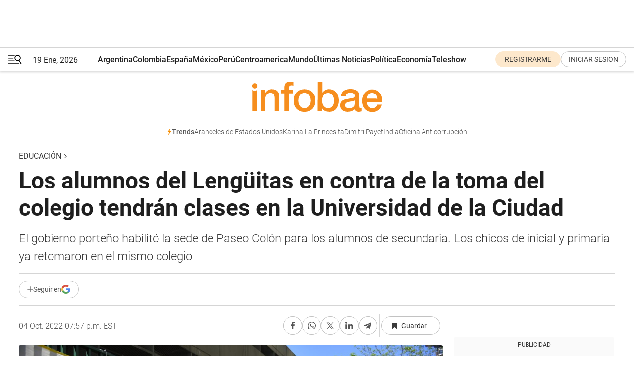

--- FILE ---
content_type: text/html; charset=utf-8
request_url: https://www.infobae.com/educacion/2022/10/04/los-alumnos-del-lenguitas-en-contra-de-la-toma-del-colegio-tendran-clases-en-la-universidad-de-la-ciudad/
body_size: 43531
content:
<!DOCTYPE html><html lang="es" style="scroll-behavior:smooth"><head><meta charSet="UTF-8"/><meta name="MobileOptimized" content="width"/><meta name="HandheldFriendly" content="true"/><meta name="apple-mobile-web-app-capable" content="yes"/><meta name="apple-mobile-web-app-status-bar-style" content="blank-translucent"/><title>Los alumnos del Lengüitas en contra de la toma del colegio tendrán clases en la Universidad de la Ciudad - Infobae</title><meta name="title" content="Los alumnos del Lengüitas en contra de la toma del colegio tendrán clases en la Universidad de la Ciudad - Infobae"/><meta name="description" content="El gobierno porteño habilitó la sede de Paseo Colón para los alumnos de secundaria. Los chicos de inicial y primaria ya retomaron en el mismo colegio"/><meta http-equiv="X-UA-Compatible" content="IE=edge,chrome=1"/><link rel="preload" as="font" type="font/woff2" crossorigin="" fetchpriority="high" href="https://www.infobae.com/assets/fonts/roboto-v30-latin-regular.woff2"/><link rel="preload" as="font" type="font/woff2" crossorigin="" fetchpriority="high" href="https://www.infobae.com/assets/fonts/roboto-v30-latin-300.woff2"/><link rel="preload" as="font" type="font/woff2" crossorigin="" fetchpriority="high" href="https://www.infobae.com/assets/fonts/roboto-v30-latin-500.woff2"/><link rel="preload" as="font" type="font/woff2" crossorigin="" fetchpriority="high" href="https://www.infobae.com/assets/fonts/roboto-v30-latin-700.woff2"/><link rel="preload" as="font" type="font/woff2" crossorigin="" fetchpriority="high" href="https://www.infobae.com/assets/fonts/roboto-v30-latin-italic.woff2"/><link rel="preload" as="font" type="font/woff2" crossorigin="" fetchpriority="high" href="https://www.infobae.com/assets/fonts/roboto-v30-latin-300italic.woff2"/><link rel="preload" as="font" type="font/woff2" crossorigin="" fetchpriority="high" href="https://www.infobae.com/assets/fonts/roboto-v30-latin-500italic.woff2"/><link rel="preload" as="font" type="font/woff2" crossorigin="" fetchpriority="high" href="https://www.infobae.com/assets/fonts/roboto-v30-latin-700italic.woff2"/><link rel="preload" href="/pf/resources/dist/infobae/css/main.css?d=3761" as="style"/><link rel="stylesheet" href="/pf/resources/dist/infobae/css/main.css?d=3761" media="screen, print"/><link rel="manifest" crossorigin="use-credentials" href="/pf/resources/manifest.json?d=3761"/><script type="application/javascript" id="polyfill-script">if(!Array.prototype.includes||!(window.Object && window.Object.assign)||!window.Promise||!window.Symbol||!window.fetch){document.write('<script type="application/javascript" src="/pf/dist/engine/polyfill.js?d=3761&mxId=00000000" defer=""><\/script>')}</script><script id="fusion-engine-react-script" type="application/javascript" src="/pf/dist/engine/react.js?d=3761&amp;mxId=00000000" defer=""></script><script id="fusion-engine-combinations-script" type="application/javascript" src="/pf/dist/components/combinations/default.js?d=3761&amp;mxId=00000000" defer=""></script><link rel="preconnect" href="https://sb.scorecardresearch.com/"/><link rel="preconnect" href="https://www.google-analytics.com/"/><link rel="preconnect" href="https://s.go-mpulse.net/"/><link rel="preconnect" href="https://fundingchoicesmessages.google.com/"/><link rel="preconnect" href="https://stats.g.doubleclick.net/"/><link rel="preconnect" href="https://www.googletagservices.com/"/><link id="fusion-template-styles" rel="stylesheet" type="text/css"/><link rel="preload" as="image" href="https://www.infobae.com/assets/images/logos/logo_infobae_naranja.svg"/><script src="/pf/resources/dist/infobae/js/main.js?d=3761" defer=""></script><script src="https://d1bl11pgu3tw3h.cloudfront.net/vendor/comscore/5.2.0/streamsense.min.js?org=infobae" defer=""></script><script src="https://sb.scorecardresearch.com/beacon.js" defer=""></script><script defer="">var _comscore = _comscore || []; _comscore.push({ c1: "2", c2: "8030908", options: { enableFirstPartyCookie: true, bypassUserConsentRequirementFor1PCookie: true } }); (function () { var s = document.createElement("script"), el = document.getElementsByTagName("script")[0]; s.async = true; s.src = "https://sb.scorecardresearch.com/cs/8030908/beacon.js"; el.parentNode.insertBefore(s, el); })();</script><script defer="">try{(function(i,s,o,g,r,a,m){i["GoogleAnalyticsObject"]=r;i[r]=i[r]||function(){(i[r].q=i[r].q||[]).push(arguments)},i[r].l=1*new Date;a=s.createElement(o),m=s.getElementsByTagName(o)[0];a.async=0;a.src=g;m.parentNode.insertBefore(a,m)})(window,document,"script","https://www.google-analytics.com/analytics.js","ga");ga("create","UA-759511-1","auto");ga("send","pageview");}catch(error){console.log("Error al inicializar gaScript:",error);}</script><script src="https://www.googletagmanager.com/gtag/js?id=G-Q2J791G3GV" async=""></script><script defer="">try{window.dataLayer = window.dataLayer || [];function gtag(){dataLayer.push(arguments);}gtag('js', new Date());gtag('config', 'G-Q2J791G3GV');}catch(error){console.log("Error al inicializar gaScript4:",error);}</script><script id="ebx" src="//applets.ebxcdn.com/ebx.js" async=""></script><script async="" src="https://functions.adnami.io/api/macro/adsm.macro.infobae.com.js"></script><script src="https://accounts.google.com/gsi/client" async="" defer=""></script><script>
  !function(e,o,n,i){if(!e){e=e||{},window.permutive=e,e.q=[];var t=function(){return([1e7]+-1e3+-4e3+-8e3+-1e11).replace(/[018]/g,function(e){return(e^(window.crypto||window.msCrypto).getRandomValues(new Uint8Array(1))[0]&15>>e/4).toString(16)})};e.config=i||{},e.config.apiKey=o,e.config.workspaceId=n,e.config.environment=e.config.environment||"production",(window.crypto||window.msCrypto)&&(e.config.viewId=t());for(var g=["addon","identify","track","trigger","query","segment","segments","ready","on","once","user","consent"],r=0;r<g.length;r++){var w=g[r];e[w]=function(o){return function(){var n=Array.prototype.slice.call(arguments,0);e.q.push({functionName:o,arguments:n})}}(w)}}}(window.permutive,"0cd2c32e-1a14-4e1f-96f0-a022c497b9cb","aa463839-b614-4c77-b5e9-6cdf10e1960c",{"consentRequired": true});
    window.googletag=window.googletag||{},window.googletag.cmd=window.googletag.cmd||[],window.googletag.cmd.push(function(){if(0===window.googletag.pubads().getTargeting("permutive").length){var e=window.localStorage.getItem("_pdfps");window.googletag.pubads().setTargeting("permutive",e?JSON.parse(e):[]);var o=window.localStorage.getItem("permutive-id");o&&(window.googletag.pubads().setTargeting("puid",o),window.googletag.pubads().setTargeting("ptime",Date.now().toString())),window.permutive.config.viewId&&window.googletag.pubads().setTargeting("prmtvvid",window.permutive.config.viewId),window.permutive.config.workspaceId&&window.googletag.pubads().setTargeting("prmtvwid",window.permutive.config.workspaceId)}});
    </script><script async="" src="https://a564e303-c351-48a1-b5d1-38585e343734.edge.permutive.app/aa463839-b614-4c77-b5e9-6cdf10e1960c-web.js"></script><script defer="">try{function classThemeChange(){const e=window.localStorage.getItem("theme"),a=document.querySelector("html");a.classList.contains("dark")||"dark"!==e||a.classList.add("dark"),a.classList.contains("dark")&&""===e&&a.classList.remove("dark")}window.addEventListener("themeChange",classThemeChange),classThemeChange();}catch(error){console.log("Error al inicializar themeJS:", error);}</script><script>try{(function(w,d,s,l,i){w[l]=w[l]||[];w[l].push({'gtm.start': new Date().getTime(),event:'gtm.js'});var f=d.getElementsByTagName(s)[0], j=d.createElement(s),dl=l!='dataLayer'?'&l='+l:'';j.async=true;j.src= 'https://www.googletagmanager.com/gtm.js?id='+i+dl;f.parentNode.insertBefore(j,f); })(window,document,'script','dataLayer','GTM-KTGQDC9');}catch(error){console.log("Error al inicializar gtmScript:",error);}</script><script>
  "undefined"!=typeof window&&(window.googlefc=window.googlefc||{},window.googlefc.callbackQueue=window.googlefc.callbackQueue||[],window.googlefc.callbackQueue.push({CONSENT_DATA_READY(){__tcfapi("addEventListener",2.2,(e,o)=>{if(o){console.log("Success getting consent data");let t=JSON.parse(localStorage.getItem("permutive-consent"));if(e?.gdprApplies){if(console.log("Country applies GDPR"),e?.eventStatus==="useractioncomplete"){console.log("First time modal");let n=e.purpose.consents["1"];n?(console.log("Consent accepted"),window.permutive.consent({opt_in:!0,token:"123"})):(console.log("Consent refused"),window.permutive.consent({opt_in:!1}))}else console.log("Consent already granted, skipping.")}else t?.opt_in?console.log("Consent already accepted for non-GDPR country, skipping."):(console.log("No previous consent found; automatically accepting consent."),window.permutive.consent({opt_in:!0,token:"123"}))}else console.error("Error getting consent data")})}}));
  </script><script defer="">try{!function(f,b,e,v,n,t,s) {if(f.fbq)return;n=f.fbq=function(){n.callMethod? n.callMethod.apply(n,arguments):n.queue.push(arguments)}; if(!f._fbq)f._fbq=n;n.push=n;n.loaded=!0;n.version='2.0'; n.queue=[];t=b.createElement(e);t.async=!0; t.src=v;s=b.getElementsByTagName(e)[0]; s.parentNode.insertBefore(t,s)}(window, document,'script', 'https://connect.facebook.net/en_US/fbevents.js'); fbq('init', '336383993555320'); fbq('track', 'PageView'); fbq('track', 'ViewContent');}catch(error){console.log("Error al inicializar facebookPixelRawCodeScript:",error);}</script><script src="https://cdn.onesignal.com/sdks/web/v16/OneSignalSDK.page.js" defer=""></script><script>const getCountry=(timeZone)=>{switch(timeZone){case 'America/Argentina/Buenos_Aires':case 'America/Argentina/Catamarca':case 'America/Argentina/ComodRivadavia':case 'America/Argentina/Cordoba':case 'America/Argentina/Jujuy':case 'America/Argentina/La_Rioja':case 'America/Argentina/Mendoza':case 'America/Argentina/Rio_Gallegos':case 'America/Argentina/Salta':case 'America/Argentina/San_Juan':case 'America/Argentina/San_Luis':case 'America/Argentina/Tucuman':case 'America/Argentina/Ushuaia':case 'America/Buenos_Aires':case 'America/Catamarca':case 'America/Cordoba':case 'America/Jujuy':case 'America/Mendoza':case 'America/Rosario':return'Argentina';case 'America/Bahia_Banderas':case 'America/Cancun':case 'America/Chihuahua':case 'America/Ciudad_Juarez':case 'America/Ensenada':case 'America/Hermosillo':case 'America/Matamoros':case 'America/Mazatlan':case 'America/Merida':case 'America/Mexico_City':case 'America/Monterrey':case 'America/Ojinaga':case 'America/Santa_Isabel':case 'America/Tijuana':case 'Mexico/BajaNorte':case 'Mexico/BajaSur':case 'Mexico/General':return'México';case 'Africa/Ceuta':case 'Atlantic/Canary':case 'Europe/Madrid':return'España';case 'America/Lima':return'Perú';case 'America/Bogota':return'Colombia';default:return'Otros'}};const country=getCountry(Intl.DateTimeFormat().resolvedOptions().timeZone);const getActionMessage=()=>{if(country==='Argentina'){return'Suscribite a nuestras notificaciones para recibir las últimas noticias de Argentina.'}
          if(country==='Otros'){return'Suscríbete a nuestras notificaciones para recibir las últimas noticias de todos los países.'}
          return'Suscríbete a nuestras notificaciones para recibir las últimas noticias de '+country+'.'};window.OneSignalDeferred=window.OneSignalDeferred||[];window.OneSignalDeferred.push(async(OneSignal)=>{await OneSignal.init({appId:'bef19c97-ed8d-479f-a038-e9d3da77d4c9',safari_web_id:'web.onesignal.auto.364542e4-0165-4e49-b6eb-0136f3f4eaa9',notifyButton:{enable:!1},allowLocalhostAsSecureOrigin:!0,serviceWorkerParam:{scope:'/'},serviceWorkerPath:'OneSignalSDKWorker.js',promptOptions:{slidedown:{prompts:[{type:'push',autoPrompt:!0,text:{actionMessage:getActionMessage(),acceptButton:'Suscribirse',cancelButton:'Después'},},],},},welcomeNotification:{title:'¡Bienvenido!',message:'Gracias por suscribirte a las notificaciones',url:'https://www.infobae.com/',},});OneSignal.User.addTag('region',country)})</script><link rel="dns-prefetch" href="https://sb.scorecardresearch.com/"/><link rel="dns-prefetch" href="https://www.google-analytics.com/"/><link rel="dns-prefetch" href="https://s.go-mpulse.net/"/><link rel="dns-prefetch" href="https://fundingchoicesmessages.google.com/"/><link rel="dns-prefetch" href="https://stats.g.doubleclick.net/"/><link rel="dns-prefetch" href="https://www.googletagservices.com/"/><meta name="viewport" content="width=device-width, initial-scale=1.0, user-scalable=yes, minimum-scale=0.5, maximum-scale=2.0"/><meta name="google-site-verification" content="DqMfuNB2bg-Ou_FEVXxZuzmDpPJ1ZVmOQVvwfJACGmM"/><link rel="canonical" href="https://www.infobae.com/educacion/2022/10/04/los-alumnos-del-lenguitas-en-contra-de-la-toma-del-colegio-tendran-clases-en-la-universidad-de-la-ciudad/"/><link rel="amphtml" href="https://www.infobae.com/educacion/2022/10/04/los-alumnos-del-lenguitas-en-contra-de-la-toma-del-colegio-tendran-clases-en-la-universidad-de-la-ciudad/?outputType=amp-type"/><meta property="keywords" content="lenguitas,tomas de colegios,Soledad Acuña,últimas noticias"/><meta name="robots" content="index, follow"/><meta name="googlebot" content="index, follow"/><meta name="robots" content="max-image-preview:large"/><meta name="distribution" content="global"/><meta name="rating" content="general"/><meta name="language" content="es_ES"/><link rel="alternate" type="application/rss+xml" title="RSS de Educación - Infobae" href="https://www.infobae.com/arc/outboundfeeds/rss/category/educacion/"/><meta name="news_keywords" content="lenguitas,tomas de colegios,Soledad Acuña,últimas noticias"/><meta property="article:section" content="Educación"/><meta property="article:published_time" content="2022-10-04T23:57:35.309Z"/><meta property="article:tag" content="lenguitas"/><meta property="article:tag" content="tomas de colegios"/><meta property="article:tag" content="Soledad Acuña"/><meta property="article:tag" content="últimas noticias"/><meta property="article:opinion" content="false"/><meta name="twitter:card" content="summary_large_image"/><meta name="twitter:creator" content="@infobae"/><meta name="twitter:description" content="El gobierno porteño habilitó la sede de Paseo Colón para los alumnos de secundaria. Los chicos de inicial y primaria ya retomaron en el mismo colegio"/><meta name="twitter:image" content="https://www.infobae.com/resizer/v2/VL7FIQNMUFFHNKFMBUUETAW754.jpg?auth=79bf0d7ff4b56ac79225199daba3e421100723e4709602f01c91f37fc085fc21&amp;smart=true&amp;width=1024&amp;height=512&amp;quality=85"/><meta name="twitter:site" content="@infobae"/><meta name="twitter:title" content="Los alumnos del Lengüitas en contra de la toma del colegio tendrán clases en la Universidad de la Ciudad"/><meta property="twitter:domain" content="infobae.com"/><meta property="twitter:url" content="https://www.infobae.com/educacion/2022/10/04/los-alumnos-del-lenguitas-en-contra-de-la-toma-del-colegio-tendran-clases-en-la-universidad-de-la-ciudad/"/><meta property="og:title" content="Los alumnos del Lengüitas en contra de la toma del colegio tendrán clases en la Universidad de la Ciudad"/><meta property="og:description" content="El gobierno porteño habilitó la sede de Paseo Colón para los alumnos de secundaria. Los chicos de inicial y primaria ya retomaron en el mismo colegio"/><meta property="og:url" content="https://www.infobae.com/educacion/2022/10/04/los-alumnos-del-lenguitas-en-contra-de-la-toma-del-colegio-tendran-clases-en-la-universidad-de-la-ciudad/"/><meta property="og:type" content="article"/><meta property="og:site_name" content="infobae"/><meta property="og:locale" content="es_LA"/><meta property="og:image" itemProp="image" content="https://www.infobae.com/resizer/v2/VL7FIQNMUFFHNKFMBUUETAW754.jpg?auth=79bf0d7ff4b56ac79225199daba3e421100723e4709602f01c91f37fc085fc21&amp;smart=true&amp;width=1200&amp;height=630&amp;quality=85"/><meta property="og:image:width" content="1200"/><meta property="og:image:height" content="630"/><meta property="fb:app_id" content="907935373302455"/><meta property="fb:pages" content="34839376970"/><meta property="fb:pages" content="436205896728888"/><meta property="fb:pages" content="142361755806396"/><meta name="isDFP" content="true"/><meta name="dfpPageType" content="nota"/><meta name="dfp_path" content="infobae/educacion"/><meta property="article:publisher" content="https://www.facebook.com/infobae"/><script type="application/ld+json">{"@context":"https://schema.org","@type":"NewsMediaOrganization","name":"Infobae","description":"El sitio de noticias en español más leído en el mundo. Con redacciones en Ciudad de México, Madrid, Bogotá, Lima y Buenos Aires; y corresponsales en las principales ciudades del mundo.","email":"contacto@infobae.com","url":"https://www.infobae.com","sameAs":["https://www.facebook.com/Infobae/","https://www.youtube.com/@Infobae","https://x.com/infobae","https://es.wikipedia.org/wiki/Infobae","https://whatsapp.com/channel/0029Va9TEIjLdQefbAqn7T1g"],"logo":{"@type":"ImageObject","url":"https://www.infobae.com/resizer/v2/NCYGYV4JW5CQHKEULJMKQU6MZU.png?auth=31eb621d6ad5fda030d6c893a4efe3120a76cc8178216c9c9a07fd3dd89a360f&width=255&height=60&quality=90","height":60,"width":255}}</script><script type="application/ld+json">{"@context":"https://schema.org","@type":"BreadcrumbList","itemListElement":[{"@type":"ListItem","position":1,"item":{"@id":"https://infobae.com","name":"Infobae"}},{"@type":"ListItem","position":2,"item":{"@id":"https://infobae.com/educacion","name":"Educación"}}]}</script><script type="application/ld+json">{"@context":"https://schema.org","@type":"NewsArticle","headline":"Los alumnos del Lengüitas en contra de la toma del colegio tendrán clases en la Universidad de la Ciudad","description":"El gobierno porteño habilitó la sede de Paseo Colón para los alumnos de secundaria. Los chicos de inicial y primaria ya retomaron en el mismo colegio","articleBody":"Los alumnos del colegio de Lenguas Vivas “Sofía Broquen de Spangenberg”, conocido como Lengüitas, que están en contra de la toma tendrán clases en la Universidad de la Ciudad. La medida de emergencia regirá desde mañana miércoles solo para los estudiantes de secundaria, ya que tanto nivel inicial y primario pudieron retomar hoy en el establecimiento del colegio. El Lengüitas es el colegio que más tiempo permaneció tomado por sus estudiantes. La ocupación comenzó el lunes de la semana pasada y, si bien en las últimas horas pasaron a un cuarto intermedio que permitió cursar a los chicos de jardín y primaria, aún no regresaron a clases en secundaria. “Queremos informarles que la toma entrará en un cuarto intermedio, lo que permite empezar las clases en el nivel inicial y primario. Los alumnos del Centro de estudiantes tendrán una reunión en el Ministerio de Educación junto a autoridades”, explicaron a través de un mail enviado por la institución. Mientras tanto, el gobierno porteño habilitó la Universidad de la Ciudad, que queda en Paseo Colón 255, para que los estudiantes que no comparten la medida de fuerza puedan volver a asistir a clases y no quedar libres. La ministra de Educación, Soledad Acuña, le envió esta noche una carta a los padres informándoles de la situación. En la carta, la cartera educativa enumera una serie de acciones que llevaron adelante para desactivar la toma. La última de ellas fue una reunión que hoy por la mañana sostuvieron los representantes del centro de estudiantes con funcionarios de la cartera educativa. “En la reunión se abordaron las cuestiones presentadas por los/as estudiantes, se respondieron dudas y se acordaron instancias de trabajo con estudiantes y autoridades. Sin embargo, finalizada la reunión y de forma intempestiva, el centro de estudiantes decidió volver a tomar la escuela”, afirman. De ese modo, mañana miércoles los chicos de secundaria que no acompañan la toma harán su ingreso en el horario habitual en la sede de la Universidad de la Ciudad y, en esta oportunidad, finalizarán las clases a las 13:00. Se les tomará asistencia y estarán presentes directivos y docentes de la escuela. “No vamos a caer en la provocación de quienes siguen apostando al conflicto. Vamos a seguir siendo claros en los límites y en las consecuencias de los hechos. Y poniendo todo nuestro esfuerzo para que quienes SI quieren estudiar puedan ejercer su derecho”, señaló Acuña. El viernes pasado, un grupo autoconvocado de padres del Lengüitas se congregó en la puerta del establecimiento para reclamar que el centro de estudiantes levante la toma que comenzó el lunes anterior. La toma afectó a más de 800 chicos de todos los niveles. El grupo de padres “anti toma” se movilizó a la escuela pidiendo el “inmediato regreso a clases y normalización de la actividad escolar”. Las opiniones de los padres son diversas respecto a los reclamos que motivaron la toma de los alumnos, pero coinciden en cuatro puntos: 1) la toma afecta a niveles que nada tienen que ver con la medida de fuerza; 2) defienden el derecho a estudiar y a la continuidad escolar; 3) creen que tener las escuelas abiertas es la mejor manera de defender la educación pública; 4) quieren que el secundario canalice sus reclamos por otra vía. El pico de conflicto entre los centros de estudiantes y el gobierno porteño parece haber pasado. Hoy solo quedan dos colegios tomados -el Lenguitas y el Yrurtia que levantará la medida de fuerza en las próximas horas-. El viernes pasado llegó a haber una veintena de instituciones tomadas en simultáneo en reclamo por las viandas escolares, contra las prácticas laborales obligatorias y la “persecución política”.","url":"https://www.infobae.com/educacion/2022/10/04/los-alumnos-del-lenguitas-en-contra-de-la-toma-del-colegio-tendran-clases-en-la-universidad-de-la-ciudad/","dateCreated":"2022-10-04T23:03:38Z","dateModified":"2022-10-04T23:57:35Z","datePublished":"2022-10-04T23:57:35Z","mainEntityOfPage":{"@type":"WebPage","@id":"https://www.infobae.com/educacion/2022/10/04/los-alumnos-del-lenguitas-en-contra-de-la-toma-del-colegio-tendran-clases-en-la-universidad-de-la-ciudad/"},"articleSection":"Educación","creator":{"@type":"Organization","name":"INFOBAE","url":"https://www.infobae.com"},"keywords":"lenguitas,tomas de colegios,Soledad Acuña,últimas noticias","isAccessibleForFree":true,"copyrightYear":2022,"copyrightHolder":{"@type":"Organization","name":"Infobae","url":"https://www.infobae.com"},"inLanguage":"es-AR","contentLocation":{"@type":"Place","name":"Argentina"},"publisher":{"@type":"Organization","name":"infobae","logo":{"@type":"ImageObject","url":"https://www.infobae.com/resizer/v2/NCYGYV4JW5CQHKEULJMKQU6MZU.png?auth=31eb621d6ad5fda030d6c893a4efe3120a76cc8178216c9c9a07fd3dd89a360f&width=255&height=60&quality=90","height":60,"width":255}},"author":{"@type":"Organization","name":"INFOBAE","url":"https://www.infobae.com"},"image":[{"@type":"ImageObject","url":"https://www.infobae.com/resizer/v2/VL7FIQNMUFFHNKFMBUUETAW754.jpg?auth=79bf0d7ff4b56ac79225199daba3e421100723e4709602f01c91f37fc085fc21&smart=true&width=1200&height=675&quality=85","width":1200,"height":675},{"@type":"ImageObject","url":"https://www.infobae.com/resizer/v2/VL7FIQNMUFFHNKFMBUUETAW754.jpg?auth=79bf0d7ff4b56ac79225199daba3e421100723e4709602f01c91f37fc085fc21&smart=true&width=1200&height=900&quality=85","width":1200,"height":900},{"@type":"ImageObject","url":"https://www.infobae.com/resizer/v2/VL7FIQNMUFFHNKFMBUUETAW754.jpg?auth=79bf0d7ff4b56ac79225199daba3e421100723e4709602f01c91f37fc085fc21&smart=true&width=1200&height=1200&quality=85","width":1200,"height":1200}]}</script><link rel="shortcut icon" type="image/x-icon" href="/pf/resources/favicon/favicon-32x32.png?d=3761"/><link rel="icon" sizes="16x16" type="image/png" href="/pf/resources/favicon/favicon-16x16.png?d=3761"/><link rel="icon" type="image/png" sizes="32x32" href="/pf/resources/favicon/favicon-32x32.png?d=3761"/><link rel="apple-touch-icon" href="/pf/resources/favicon/apple-touch-icon.png?d=3761"/><link rel="apple-touch-icon-precomposed" href="/pf/resources/favicon/apple-touch-icon-precomposed.png?d=3761"/><link rel="apple-touch-icon-120x120" href="/pf/resources/favicon/apple-touch-icon-120x120.png?d=3761"/><link rel="apple-touch-icon-120x120-precomposed" href="/pf/resources/favicon/apple-touch-icon-120x120-precomposed.png?d=3761"/><link rel="apple-touch-icon-152x152" href="/pf/resources/favicon/apple-touch-icon-152x152.png?d=3761"/><link rel="apple-touch-icon-152x152-precomposed" href="/pf/resources/favicon/apple-touch-icon-152x152-precomposed.png?d=3761"/><link rel="shortcut icon" sizes="192x192" href="/pf/resources/favicon/android-chrome-192x192.png?d=3761"/><link rel="shortcut icon" sizes="512x512" href="/pf/resources/favicon/android-chrome-512x512.png?d=3761"/><script async="" src="https://www.google.com/adsense/search/ads.js"></script><script>
        (function(g,o){
          g[o] = g[o] || function () {
            (g[o]['q'] = g[o]['q'] || []).push(arguments)
          }, g[o]['t'] = 1 * new Date
        })(window,'_googCsa');
      </script>
<script>(window.BOOMR_mq=window.BOOMR_mq||[]).push(["addVar",{"rua.upush":"false","rua.cpush":"true","rua.upre":"false","rua.cpre":"true","rua.uprl":"false","rua.cprl":"false","rua.cprf":"false","rua.trans":"SJ-2fe9f11f-5074-4efe-97c7-7ddcff86ca28","rua.cook":"false","rua.ims":"false","rua.ufprl":"false","rua.cfprl":"true","rua.isuxp":"false","rua.texp":"norulematch","rua.ceh":"false","rua.ueh":"false","rua.ieh.st":"0"}]);</script>
                              <script>!function(e){var n="https://s.go-mpulse.net/boomerang/";if("False"=="True")e.BOOMR_config=e.BOOMR_config||{},e.BOOMR_config.PageParams=e.BOOMR_config.PageParams||{},e.BOOMR_config.PageParams.pci=!0,n="https://s2.go-mpulse.net/boomerang/";if(window.BOOMR_API_key="C7HNE-7B57D-WM7L2-K2VFG-FX3EW",function(){function e(){if(!o){var e=document.createElement("script");e.id="boomr-scr-as",e.src=window.BOOMR.url,e.async=!0,i.parentNode.appendChild(e),o=!0}}function t(e){o=!0;var n,t,a,r,d=document,O=window;if(window.BOOMR.snippetMethod=e?"if":"i",t=function(e,n){var t=d.createElement("script");t.id=n||"boomr-if-as",t.src=window.BOOMR.url,BOOMR_lstart=(new Date).getTime(),e=e||d.body,e.appendChild(t)},!window.addEventListener&&window.attachEvent&&navigator.userAgent.match(/MSIE [67]\./))return window.BOOMR.snippetMethod="s",void t(i.parentNode,"boomr-async");a=document.createElement("IFRAME"),a.src="about:blank",a.title="",a.role="presentation",a.loading="eager",r=(a.frameElement||a).style,r.width=0,r.height=0,r.border=0,r.display="none",i.parentNode.appendChild(a);try{O=a.contentWindow,d=O.document.open()}catch(_){n=document.domain,a.src="javascript:var d=document.open();d.domain='"+n+"';void(0);",O=a.contentWindow,d=O.document.open()}if(n)d._boomrl=function(){this.domain=n,t()},d.write("<bo"+"dy onload='document._boomrl();'>");else if(O._boomrl=function(){t()},O.addEventListener)O.addEventListener("load",O._boomrl,!1);else if(O.attachEvent)O.attachEvent("onload",O._boomrl);d.close()}function a(e){window.BOOMR_onload=e&&e.timeStamp||(new Date).getTime()}if(!window.BOOMR||!window.BOOMR.version&&!window.BOOMR.snippetExecuted){window.BOOMR=window.BOOMR||{},window.BOOMR.snippetStart=(new Date).getTime(),window.BOOMR.snippetExecuted=!0,window.BOOMR.snippetVersion=12,window.BOOMR.url=n+"C7HNE-7B57D-WM7L2-K2VFG-FX3EW";var i=document.currentScript||document.getElementsByTagName("script")[0],o=!1,r=document.createElement("link");if(r.relList&&"function"==typeof r.relList.supports&&r.relList.supports("preload")&&"as"in r)window.BOOMR.snippetMethod="p",r.href=window.BOOMR.url,r.rel="preload",r.as="script",r.addEventListener("load",e),r.addEventListener("error",function(){t(!0)}),setTimeout(function(){if(!o)t(!0)},3e3),BOOMR_lstart=(new Date).getTime(),i.parentNode.appendChild(r);else t(!1);if(window.addEventListener)window.addEventListener("load",a,!1);else if(window.attachEvent)window.attachEvent("onload",a)}}(),"".length>0)if(e&&"performance"in e&&e.performance&&"function"==typeof e.performance.setResourceTimingBufferSize)e.performance.setResourceTimingBufferSize();!function(){if(BOOMR=e.BOOMR||{},BOOMR.plugins=BOOMR.plugins||{},!BOOMR.plugins.AK){var n="true"=="true"?1:0,t="",a="amh6gsixzcojq2ln3idq-f-6cb49a566-clientnsv4-s.akamaihd.net",i="false"=="true"?2:1,o={"ak.v":"39","ak.cp":"619111","ak.ai":parseInt("650669",10),"ak.ol":"0","ak.cr":9,"ak.ipv":4,"ak.proto":"h2","ak.rid":"3139cac8","ak.r":44268,"ak.a2":n,"ak.m":"dscr","ak.n":"ff","ak.bpcip":"3.15.227.0","ak.cport":60928,"ak.gh":"23.192.164.152","ak.quicv":"","ak.tlsv":"tls1.3","ak.0rtt":"","ak.0rtt.ed":"","ak.csrc":"-","ak.acc":"","ak.t":"1768806919","ak.ak":"hOBiQwZUYzCg5VSAfCLimQ==vT9Dys9CqRPVPj5utvrDTn3SoD0UdOKk3JUfl8Bxh31w74GB4sjSSLxkdUUX8EDGo4zF1f/jcHReuLBAOUlEqNCMZ2eWZYWI6A+YT3ub/o4G6tcmjx7y0Av4ulRsVWdIgS0pRG8Nzyv5XoH81OWO7rFHoQqvGBOo+sPcxPYuhloEPSxuuDBYE64wV+vDtdtFCfHfNczUNiYBZ+i+/9wc/hDiXBsMJMNNdyddnYGTHUhApiPmu6yzU1IYEzEQM6k0tpBJ/cXteGhU7TP7/xidOvQYx8vyQz8Uznl6DBHL/8Uyct4ULMtcwJFo9JsJ3iVQuqKQxwEkX5Gabf/bare5vzWUUEHtlNXwIB+CO3hsgBBQzRlW1RH+3i/mKk9fPCT1M1Cwy7iFWTKjoTwFyqfALj5e1fyKqVJWZ/QFf1Atx98=","ak.pv":"135","ak.dpoabenc":"","ak.tf":i};if(""!==t)o["ak.ruds"]=t;var r={i:!1,av:function(n){var t="http.initiator";if(n&&(!n[t]||"spa_hard"===n[t]))o["ak.feo"]=void 0!==e.aFeoApplied?1:0,BOOMR.addVar(o)},rv:function(){var e=["ak.bpcip","ak.cport","ak.cr","ak.csrc","ak.gh","ak.ipv","ak.m","ak.n","ak.ol","ak.proto","ak.quicv","ak.tlsv","ak.0rtt","ak.0rtt.ed","ak.r","ak.acc","ak.t","ak.tf"];BOOMR.removeVar(e)}};BOOMR.plugins.AK={akVars:o,akDNSPreFetchDomain:a,init:function(){if(!r.i){var e=BOOMR.subscribe;e("before_beacon",r.av,null,null),e("onbeacon",r.rv,null,null),r.i=!0}return this},is_complete:function(){return!0}}}}()}(window);</script></head><body class="nd-body"><noscript><img src="https://sb.scorecardresearch.com/p?c1=2&amp;c2=8030908&amp;cv=4.4.0&amp;cj=1"/></noscript><noscript><iframe src="https://www.googletagmanager.com/ns.html?id=GTM-KTGQDC9" height="0" width="0" style="display:none;visibility:hidden"></iframe></noscript><noscript><img height="1" width="1" style="display:none" src="https://www.facebook.com/tr?id=336383993555320&ev=PageView&noscript=1"/></noscript><div id="fusion-app" class="fusion-app | infobae grid"><div class="article-right-rail-centered "><div class="article-right-rail-centered-layout "><nav><div class="interstitial_800x600 ad-wrapper"><div id="infobae_educacion_nota_interstitial_800x600" class="ad-interstitial-bg hide"></div><div class="dfpAd ad-interstitial"><button id="infobae_educacion_nota_interstitial_800x600_close" aria-label="infobae_educacion_nota_interstitial_800x600" class="close_ad hide"><i class="close"></i></button><div id="infobae/educacion/nota/interstitial_800x600" class="infobae/educacion/nota/interstitial_800x600 arcad"></div></div></div><div style="position:relative"><div class="masthead-navbar " id="mastheadnavbar"><div class="site-header" id="siteheader"><div class="sticky-navbar-ad-container"><div class="top_banner_970x80 ad-wrapper"><div class="dfpAd ad-top-banner"><div id="infobae/educacion/nota/top_banner_970x80" class="infobae/educacion/nota/top_banner_970x80 arcad"></div></div></div></div><div class="sectionnav-container"><span aria-label="Menu" class="hamburger hamburger-wrapper close" role="button" tabindex="-1"><svg viewBox="0 0 28 20" id="hamburger-icon" xmlns="http://www.w3.org/2000/svg" class="hamburger-icon" data-name="hamburger-icon" fill=""><path d="M27.8061 18.2936L23.9009 11.7199C26.6545 9.62581 27.2345 5.75713 25.1799 2.96266C23.0598 0.111715 18.9446 -0.552677 15.9985 1.50445C14.5751 2.49996 13.6279 3.97419 13.3517 5.66252C13.0628 7.34757 13.4737 9.04405 14.498 10.4274C16.2587 12.8169 19.499 13.7133 22.2858 12.6261L26.1944 19.1875C26.3514 19.4517 26.5513 19.6089 26.7784 19.668C26.9927 19.7238 27.2342 19.6816 27.4707 19.5593C28.2062 19.1465 28.0218 18.6387 27.8221 18.2846L27.8061 18.2936ZM24.3917 7.88058C24.0673 9.0572 23.2806 10.0477 22.1932 10.6578C21.1218 11.259 19.8172 11.4316 18.6191 11.1196C16.1094 10.466 14.6138 7.94849 15.2862 5.50947C15.9587 3.07045 18.5492 1.61694 21.0589 2.27047C23.5686 2.92401 25.0642 5.44156 24.3917 7.88058Z" fill=""></path><path d="M0 1.129C0 0.675362 0.371315 0.307617 0.829355 0.307617H12.9866C13.4446 0.307617 13.8159 0.675362 13.8159 1.129C13.8159 1.58264 13.4446 1.95038 12.9866 1.95038H0.829355C0.371315 1.95038 0 1.58264 0 1.129ZM0 7.04295C0 6.58931 0.371315 6.22157 0.829355 6.22157H10.5951C11.0531 6.22157 11.4245 6.58931 11.4245 7.04295C11.4245 7.49659 11.0531 7.86433 10.5951 7.86433H0.829355C0.371315 7.86433 0 7.49659 0 7.04295ZM0 12.9569C0 12.5033 0.371315 12.1355 0.829355 12.1355H12.9866C13.4446 12.1355 13.8159 12.5033 13.8159 12.9569C13.8159 13.4105 13.4446 13.7783 12.9866 13.7783H0.829355C0.371315 13.7783 0 13.4105 0 12.9569ZM0 18.8709C0 18.4172 0.371315 18.0495 0.829355 18.0495H22.4792C22.9372 18.0495 23.3086 18.4172 23.3086 18.8709C23.3086 19.3245 22.9372 19.6922 22.4792 19.6922H0.829355C0.371315 19.6922 0 19.3245 0 18.8709Z" fill=""></path></svg></span><a aria-label="infobae" class="site-logo" href="https://www.infobae.com/"><span class="site-logo"><img alt="Infobae" class="logo-image" height="25px" src="https://www.infobae.com/assets/images/logos/logo_infobae_naranja.svg" width="105px" fetchpriority="high" loading="eager"/></span></a><p class="date-info">19 Ene, 2026</p><div class="login-register-container"></div></div></div><nav class="content side-menu" id="side-menu" style="top:undefinedpx;height:calc(100vh - undefinedpx)"><div class="side-menu-sticky-items"><div class="queryly_searchicon_img"><label for="queryly_toggle" id="queryly-label"><button>Buscar en todo el sitio<svg id="search-icon" data-name="search-icon" xmlns="http://www.w3.org/2000/svg" viewBox="0 0 30 30"><path d="M20.35,17.59a10.43,10.43,0,1,0-3.21,3l7.7,7.65a2.19,2.19,0,1,0, 3.17-3l-.08-.07Zm-8.53.72a6.74,6.74,0,1,1,6.74-6.75,6.74,6.74,0,0,1-6.74,6.75Zm0,0"></path></svg></button></label></div></div><div class="dropdown"><div id="dropdown-item-ctn0" class="dropdown-item-ctn"><a class="item non-bold" href="https://www.infobae.com/?noredirect" rel="noopener noreferrer">Argentina</a></div><div id="dropdown-body0" class="dropdown-body"></div></div><div class="dropdown"><div id="dropdown-item-ctn2" class="dropdown-item-ctn"><a class="item non-bold" href="https://www.infobae.com/colombia/" rel="noopener noreferrer">Colombia</a></div><div id="dropdown-body2" class="dropdown-body"></div></div><div class="dropdown"><div id="dropdown-item-ctn4" class="dropdown-item-ctn"><a class="item non-bold" href="https://www.infobae.com/espana/" rel="noopener noreferrer">España</a></div><div id="dropdown-body4" class="dropdown-body"></div></div><div class="dropdown"><div id="dropdown-item-ctn6" class="dropdown-item-ctn"><a class="item non-bold" href="https://www.infobae.com/mexico/" rel="noopener noreferrer">México</a></div><div id="dropdown-body6" class="dropdown-body"></div></div><div class="dropdown"><div id="dropdown-item-ctn8" class="dropdown-item-ctn"><a class="item non-bold" href="https://www.infobae.com/peru/" rel="noopener noreferrer">Perú</a></div><div id="dropdown-body8" class="dropdown-body"></div></div><div class="dropdown"><div id="dropdown-item-ctn10" class="dropdown-item-ctn"><a class="item non-bold" href="https://www.infobae.com/centroamerica/" rel="noopener noreferrer">Centroamerica</a></div><div id="dropdown-body10" class="dropdown-body"></div></div><div class="dropdown"><div id="dropdown-item-ctn12" class="dropdown-item-ctn"><a class="item" href="https://www.infobae.com/america/" rel="noopener noreferrer">Mundo</a><div aria-label="Menu Item" class="icon-dropdown" role="button" tabindex="-1"><svg id="down-icon0" width="12" height="12" viewBox="0 0 12 8" fill="none" xmlns="http://www.w3.org/2000/svg" class="icon-drop "><path d="M-9.87742e-07 1.167C-9.69427e-07 0.748023 0.335182 0.41284 0.754162 0.41284C0.969636 0.41284 1.17314 0.496636 1.31679 0.652256L5.98541 5.72789L10.654 0.652257C10.9294 0.341015 11.4082 0.293132 11.7314 0.568461C12.0546 0.84379 12.0905 1.32262 11.8152 1.64584C11.8032 1.65781 11.7913 1.68175 11.7793 1.69372L6.54804 7.36789C6.26074 7.67913 5.78191 7.6911 5.47067 7.41577C5.4587 7.4038 5.44673 7.39183 5.42278 7.36789L0.203504 1.68175C0.071824 1.5381 -9.96114e-07 1.35853 -9.87742e-07 1.167Z" fill="#9B9B9B"></path></svg></div></div><div id="dropdown-body12" class="dropdown-body"><a class="dropdown-item" href="https://www.infobae.com/venezuela/"><span class="dropdown-submenu">Venezuela</span></a><a class="dropdown-item" href="https://www.infobae.com/entretenimiento/"><span class="dropdown-submenu">Entretenimiento</span></a><a class="dropdown-item" href="https://www.infobae.com/economist/"><span class="dropdown-submenu">The economist</span></a><a class="dropdown-item" href="https://www.infobae.com/wapo/"><span class="dropdown-submenu">The Washington Post</span></a><a class="dropdown-item" href="https://www.infobae.com/america/realeza/"><span class="dropdown-submenu">Realeza</span></a><a class="dropdown-item" href="https://www.infobae.com/america/opinion/"><span class="dropdown-submenu">Opinión</span></a></div></div><div class="dropdown"><div id="dropdown-item-ctn14" class="dropdown-item-ctn"><a class="item non-bold" href="https://www.infobae.com/ultimas-noticias/" rel="noopener noreferrer">Últimas Noticias</a></div><div id="dropdown-body14" class="dropdown-body"></div></div><div class="dropdown"><div id="dropdown-item-ctn16" class="dropdown-item-ctn"><a class="item" href="https://www.infobae.com/politica/" rel="noopener noreferrer">Política</a><div aria-label="Menu Item" class="icon-dropdown" role="button" tabindex="-1"><svg id="down-icon0" width="12" height="12" viewBox="0 0 12 8" fill="none" xmlns="http://www.w3.org/2000/svg" class="icon-drop "><path d="M-9.87742e-07 1.167C-9.69427e-07 0.748023 0.335182 0.41284 0.754162 0.41284C0.969636 0.41284 1.17314 0.496636 1.31679 0.652256L5.98541 5.72789L10.654 0.652257C10.9294 0.341015 11.4082 0.293132 11.7314 0.568461C12.0546 0.84379 12.0905 1.32262 11.8152 1.64584C11.8032 1.65781 11.7913 1.68175 11.7793 1.69372L6.54804 7.36789C6.26074 7.67913 5.78191 7.6911 5.47067 7.41577C5.4587 7.4038 5.44673 7.39183 5.42278 7.36789L0.203504 1.68175C0.071824 1.5381 -9.96114e-07 1.35853 -9.87742e-07 1.167Z" fill="#9B9B9B"></path></svg></div></div><div id="dropdown-body16" class="dropdown-body"><a class="dropdown-item" href="https://www.infobae.com/leyes/"><span class="dropdown-submenu">Leyes</span></a></div></div><div class="dropdown"><div id="dropdown-item-ctn18" class="dropdown-item-ctn"><a class="item non-bold" href="https://www.infobae.com/economia/" rel="noopener noreferrer">Economía</a></div><div id="dropdown-body18" class="dropdown-body"></div></div><div class="dropdown"><div id="dropdown-item-ctn20" class="dropdown-item-ctn"><a class="item non-bold" href="https://www.infobae.com/teleshow/" rel="noopener noreferrer">Teleshow</a></div><div id="dropdown-body20" class="dropdown-body"></div></div><div class="dropdown"><div id="dropdown-item-ctn22" class="dropdown-item-ctn"><a class="item" href="https://www.infobae.com/deportes/" rel="noopener noreferrer">Deportes</a><div aria-label="Menu Item" class="icon-dropdown" role="button" tabindex="-1"><svg id="down-icon0" width="12" height="12" viewBox="0 0 12 8" fill="none" xmlns="http://www.w3.org/2000/svg" class="icon-drop "><path d="M-9.87742e-07 1.167C-9.69427e-07 0.748023 0.335182 0.41284 0.754162 0.41284C0.969636 0.41284 1.17314 0.496636 1.31679 0.652256L5.98541 5.72789L10.654 0.652257C10.9294 0.341015 11.4082 0.293132 11.7314 0.568461C12.0546 0.84379 12.0905 1.32262 11.8152 1.64584C11.8032 1.65781 11.7913 1.68175 11.7793 1.69372L6.54804 7.36789C6.26074 7.67913 5.78191 7.6911 5.47067 7.41577C5.4587 7.4038 5.44673 7.39183 5.42278 7.36789L0.203504 1.68175C0.071824 1.5381 -9.96114e-07 1.35853 -9.87742e-07 1.167Z" fill="#9B9B9B"></path></svg></div></div><div id="dropdown-body22" class="dropdown-body"><a class="dropdown-item" href="https://www.infobae.com/tenis-argentino/"><span class="dropdown-submenu">Tenis argentino</span></a></div></div><div class="dropdown"><div id="dropdown-item-ctn24" class="dropdown-item-ctn"><a class="item non-bold" href="https://www.infobae.com/sociedad/" rel="noopener noreferrer">Sociedad</a></div><div id="dropdown-body24" class="dropdown-body"></div></div><div class="dropdown"><div id="dropdown-item-ctn26" class="dropdown-item-ctn"><a class="item non-bold" href="https://www.infobae.com/sociedad/policiales/" rel="noopener noreferrer">Policiales</a></div><div id="dropdown-body26" class="dropdown-body"></div></div><div class="dropdown"><div id="dropdown-item-ctn28" class="dropdown-item-ctn"><a class="item non-bold" href="https://www.infobae.com/perros-y-gatos/" rel="noopener noreferrer">Perros y gatos</a></div><div id="dropdown-body28" class="dropdown-body"></div></div><div class="dropdown"><div id="dropdown-item-ctn30" class="dropdown-item-ctn"><a class="item non-bold" href="https://www.infobae.com/revista-chacra/" rel="noopener noreferrer">Chacra y Campo</a></div><div id="dropdown-body30" class="dropdown-body"></div></div><div class="dropdown"><div id="dropdown-item-ctn32" class="dropdown-item-ctn"><a class="item non-bold" href="https://www.infobae.com/movant/" rel="noopener noreferrer">Movant LogComex</a></div><div id="dropdown-body32" class="dropdown-body"></div></div><div class="dropdown"><div id="dropdown-item-ctn34" class="dropdown-item-ctn"><a class="item non-bold" href="https://www.infobae.com/turismo/" rel="noopener noreferrer">Turismo</a></div><div id="dropdown-body34" class="dropdown-body"></div></div><div class="dropdown"><div id="dropdown-item-ctn36" class="dropdown-item-ctn"><a class="item" href="https://www.infobae.com/tendencias/" rel="noopener noreferrer">Tendencias</a><div aria-label="Menu Item" class="icon-dropdown" role="button" tabindex="-1"><svg id="down-icon0" width="12" height="12" viewBox="0 0 12 8" fill="none" xmlns="http://www.w3.org/2000/svg" class="icon-drop "><path d="M-9.87742e-07 1.167C-9.69427e-07 0.748023 0.335182 0.41284 0.754162 0.41284C0.969636 0.41284 1.17314 0.496636 1.31679 0.652256L5.98541 5.72789L10.654 0.652257C10.9294 0.341015 11.4082 0.293132 11.7314 0.568461C12.0546 0.84379 12.0905 1.32262 11.8152 1.64584C11.8032 1.65781 11.7913 1.68175 11.7793 1.69372L6.54804 7.36789C6.26074 7.67913 5.78191 7.6911 5.47067 7.41577C5.4587 7.4038 5.44673 7.39183 5.42278 7.36789L0.203504 1.68175C0.071824 1.5381 -9.96114e-07 1.35853 -9.87742e-07 1.167Z" fill="#9B9B9B"></path></svg></div></div><div id="dropdown-body36" class="dropdown-body"><a class="dropdown-item" href="https://www.infobae.com/tendencias/estar-mejor/"><span class="dropdown-submenu">Estar Mejor</span></a></div></div><div class="dropdown"><div id="dropdown-item-ctn38" class="dropdown-item-ctn"><a class="item non-bold" href="https://www.infobae.com/que-puedo-ver/" rel="noopener noreferrer">Qué puedo ver</a></div><div id="dropdown-body38" class="dropdown-body"></div></div><div class="dropdown"><div id="dropdown-item-ctn40" class="dropdown-item-ctn"><a class="item non-bold" href="https://www.infobae.com/educacion/" rel="noopener noreferrer">Educación</a></div><div id="dropdown-body40" class="dropdown-body"></div></div><div class="dropdown"><div id="dropdown-item-ctn42" class="dropdown-item-ctn"><a class="item non-bold" href="https://www.infobae.com/podcasts/" rel="noopener noreferrer">Podcasts</a></div><div id="dropdown-body42" class="dropdown-body"></div></div><div class="dropdown"><div id="dropdown-item-ctn44" class="dropdown-item-ctn"><a class="item non-bold" href="https://www.infobae.com/video/" rel="noopener noreferrer">Video</a></div><div id="dropdown-body44" class="dropdown-body"></div></div><div class="dropdown"><div id="dropdown-item-ctn46" class="dropdown-item-ctn"><a class="item non-bold" href="https://www.infobae.com/cultura/" rel="noopener noreferrer">Cultura</a></div><div id="dropdown-body46" class="dropdown-body"></div></div><div class="dropdown"><div id="dropdown-item-ctn48" class="dropdown-item-ctn"><a class="item non-bold" href="https://www.infobae.com/malditos-nerds/" rel="noopener noreferrer">Malditos Nerds</a></div><div id="dropdown-body48" class="dropdown-body"></div></div><div class="dropdown"><div id="dropdown-item-ctn50" class="dropdown-item-ctn"><a class="item non-bold" href="https://www.infobae.com/tecno/" rel="noopener noreferrer">Tecno</a></div><div id="dropdown-body50" class="dropdown-body"></div></div><div class="dropdown"><div id="dropdown-item-ctn52" class="dropdown-item-ctn"><a class="item non-bold" href="https://www.infobae.com/virales/" rel="noopener noreferrer">Virales</a></div><div id="dropdown-body52" class="dropdown-body"></div></div><div class="dropdown"><div id="dropdown-item-ctn54" class="dropdown-item-ctn"><a class="item non-bold" href="https://www.infobae.com/judiciales/" rel="noopener noreferrer">Judiciales</a></div><div id="dropdown-body54" class="dropdown-body"></div></div><div class="dropdown"><div id="dropdown-item-ctn56" class="dropdown-item-ctn"><a class="item non-bold" href="https://www.infobae.com/salud/" rel="noopener noreferrer">Salud</a></div><div id="dropdown-body56" class="dropdown-body"></div></div><div class="dropdown"><div id="dropdown-item-ctn58" class="dropdown-item-ctn"><a class="item non-bold" href="https://www.infobae.com/autos/" rel="noopener noreferrer">Autos</a></div><div id="dropdown-body58" class="dropdown-body"></div></div><div class="dark-mode-btn "><div class="dark-mode-btn__container "><div class="dark-mode-btn__toggler "><div class="dark-mode-btn__circle "></div><svg class="light-icon" width="12" height="12" viewBox="0 0 12 12" fill="none" xmlns="http://www.w3.org/2000/svg"><path d="M12 6.10608C11.8953 6.34856 11.7107 6.445 11.4462 6.43122C11.2092 6.41745 10.9722 6.43122 10.738 6.42847C10.4762 6.42847 10.2861 6.24385 10.2861 6.00137C10.2861 5.75614 10.4762 5.57703 10.738 5.57428C10.975 5.57428 11.2119 5.5853 11.4462 5.57152C11.7107 5.55499 11.8925 5.65418 12 5.89666V6.11159V6.10608Z" fill="#1F1F1F"></path><path d="M5.89114 12C5.64866 11.8953 5.55222 11.7107 5.566 11.4462C5.57978 11.2092 5.566 10.9722 5.56876 10.738C5.56876 10.4762 5.75337 10.2861 5.99585 10.2861C6.23833 10.2861 6.42295 10.4762 6.42295 10.738C6.42295 10.975 6.41192 11.2119 6.4257 11.4462C6.44223 11.7107 6.34304 11.8925 6.10056 12H5.88563H5.89114Z" fill="#1F1F1F"></path><path d="M5.99859 2.57084C7.89158 2.57084 9.43188 4.11389 9.42636 6.00414C9.42361 7.88887 7.88331 9.42642 5.99859 9.42642C4.10835 9.42642 2.5653 7.88336 2.57081 5.99036C2.57357 4.10563 4.11386 2.56808 5.99859 2.56808V2.57084ZM6.00685 3.42778C4.5878 3.42503 3.43051 4.57681 3.42775 5.99036C3.425 7.40942 4.57678 8.56672 5.99032 8.56947C7.40938 8.57223 8.56666 7.42045 8.56942 6.00414C8.57218 4.58508 7.4204 3.42778 6.0041 3.42503L6.00685 3.42778Z" fill="#1F1F1F"></path><path d="M6.42851 0.856948C6.42851 0.994721 6.42851 1.13249 6.42851 1.27302C6.423 1.52377 6.24114 1.7139 6.00417 1.7139C5.7672 1.7139 5.57708 1.52652 5.57432 1.27853C5.57157 0.997476 5.57157 0.716419 5.57432 0.435362C5.57432 0.184616 5.76445 0 6.00417 0C6.23563 0 6.423 0.187371 6.42851 0.429852C6.43127 0.573135 6.42851 0.716419 6.42851 0.856948Z" fill="#1F1F1F"></path><path d="M0.851433 6.4285C0.713661 6.4285 0.575889 6.4285 0.435361 6.4285C0.18737 6.42299 0 6.23562 0 5.9959C0 5.75617 0.18737 5.57431 0.440872 5.57155C0.716416 5.5688 0.994717 5.57155 1.27026 5.57155C1.52101 5.57155 1.71113 5.75893 1.71389 5.9959C1.71389 6.23838 1.52652 6.42575 1.26475 6.4285C1.12698 6.4285 0.989206 6.4285 0.848678 6.4285H0.851433Z" fill="#1F1F1F"></path><path d="M1.6312 2.11615C1.63671 1.88745 1.71662 1.75519 1.87368 1.67804C2.03074 1.60088 2.19607 1.60915 2.32558 1.72763C2.52672 1.90949 2.71961 2.10238 2.90422 2.30352C3.05301 2.4661 3.03097 2.7196 2.87667 2.87391C2.7196 3.02821 2.46886 3.05025 2.30629 2.90146C2.1079 2.72235 1.92053 2.52947 1.73867 2.33384C1.67805 2.26495 1.65325 2.163 1.63396 2.11891L1.6312 2.11615Z" fill="#1F1F1F"></path><path d="M9.8865 1.63127C10.1152 1.63953 10.2475 1.71944 10.3246 1.8765C10.4018 2.03632 10.388 2.19889 10.2695 2.32564C10.0877 2.52679 9.89477 2.71967 9.69362 2.90153C9.52829 3.05033 9.27755 3.02553 9.12324 2.86847C8.96894 2.71141 8.9524 2.46066 9.1012 2.29809C9.28306 2.10245 9.47319 1.91232 9.66882 1.73322C9.73495 1.6726 9.83966 1.65055 9.8865 1.63127Z" fill="#1F1F1F"></path><path d="M1.63124 9.87282C1.65604 9.82597 1.69186 9.71576 1.7635 9.6386C1.92332 9.4595 2.09691 9.29141 2.27326 9.12609C2.44961 8.95525 2.70587 8.96076 2.87395 9.12609C3.04203 9.29141 3.04754 9.55043 2.8767 9.72678C2.70862 9.90313 2.53503 10.0767 2.35592 10.2476C2.22091 10.3771 2.05558 10.4074 1.88474 10.3302C1.71942 10.2558 1.63675 10.1208 1.62849 9.87557L1.63124 9.87282Z" fill="#1F1F1F"></path><path d="M10.3716 9.89209C10.3605 10.1208 10.2779 10.2531 10.1208 10.3275C9.96099 10.4019 9.80117 10.3881 9.67167 10.2696C9.47603 10.0877 9.28591 9.90036 9.10405 9.70197C8.94974 9.53389 8.97178 9.27763 9.13436 9.12057C9.29142 8.96902 9.54216 8.95248 9.70473 9.10403C9.89762 9.28314 10.085 9.46775 10.2613 9.66339C10.3247 9.73503 10.3495 9.8425 10.3716 9.89209Z" fill="#1F1F1F"></path></svg><svg class="dark-icon" width="12" height="12" viewBox="0 0 12 12" fill="none" xmlns="http://www.w3.org/2000/svg"><path d="M0 5.6173C0.0203122 5.43051 0.0372386 5.24373 0.0643215 5.06034C0.314839 3.37929 1.12056 2.02766 2.4747 1.00545C3.0773 0.550379 3.74422 0.227753 4.46869 0.0205937C4.65488 -0.0337432 4.83769 0.0205937 4.93925 0.17002C5.0442 0.319447 5.04081 0.492646 4.90878 0.659052C4.52624 1.14129 4.25202 1.67447 4.09968 2.27218C3.82885 3.33175 3.90671 4.36075 4.36374 5.3558C4.84785 6.40178 5.62648 7.15571 6.67594 7.61078C7.44104 7.94359 8.24337 8.04887 9.07278 7.93341C9.89881 7.81794 10.6267 7.48852 11.28 6.97232C11.3647 6.9044 11.473 6.83988 11.578 6.8229C11.8589 6.77875 12.0519 7.00628 11.9876 7.28136C11.754 8.25264 11.3241 9.12542 10.6673 9.88274C9.8785 10.7929 8.90352 11.4279 7.74572 11.7506C5.92101 12.26 4.20463 11.9917 2.64059 10.9219C1.29998 10.005 0.470565 8.72808 0.128643 7.13533C0.0744772 6.88742 0.0575511 6.63272 0.0236975 6.38141C0.0169267 6.34066 0.0101555 6.2999 0.0033848 6.25575C0.0033848 6.0452 0.0033848 5.83125 0.0033848 5.62069L0 5.6173ZM3.63589 1.2228C1.77732 2.17709 0.51119 4.33359 0.897122 6.72441C1.28644 9.1424 3.23303 10.9491 5.68742 11.1563C8.04025 11.3566 9.99699 9.95746 10.8399 8.24584C8.6293 9.16617 6.55069 8.9692 4.80045 7.26778C3.04683 5.55956 2.78277 3.48118 3.63927 1.2228H3.63589Z" fill="white"></path>;</svg></div></div></div></nav><nav class="right-panel " id="right-panel" style="height:calc(100vh - undefinedpx)"><div class="right-panel__header"><div class="right-panel__user-data"><div class="right-panel__content-avatar"><div class="user-default-avatar-ctn"><svg class="user-default-avatar" viewBox="0 0 32 32" fill="none" xmlns="http://www.w3.org/2000/svg"><path d="M24.544 27.9848C24.544 26.7713 24.5689 25.6161 24.544 24.4608C24.411 21.9425 22.3996 19.9311 19.8813 19.8064C17.3381 19.7649 14.7948 19.7649 12.2515 19.8064C9.63345 19.8563 7.51406 21.9674 7.44757 24.5855C7.42264 25.5745 7.43926 26.5636 7.43095 27.5443V28.0263C3.00101 24.8764 0.665526 19.5405 1.34706 14.1464C2.36935 6.05951 9.75812 0.32469 17.845 1.34698C23.8292 2.10331 28.7578 6.4252 30.2788 12.2681C31.8496 18.194 29.564 24.4691 24.544 27.9848M15.9833 6.50001C13.1575 6.50832 10.8801 8.80225 10.8885 11.6281C10.8968 14.4539 13.1907 16.7313 16.0165 16.7229C18.8424 16.7146 21.1197 14.4207 21.1114 11.5949C21.1114 11.5949 21.1114 11.5865 21.1114 11.5782C21.0948 8.76069 18.8008 6.4917 15.9833 6.50001" fill="#D5D5D5"></path><circle cx="16" cy="16" r="15.75" stroke="#777777" stroke-width="0.5"></circle></svg></div></div><div class="right-panel__content-info"><span>Bienvenido</span><span>Por favor, ingresa a tu cuenta.</span></div></div><div class="right-panel__auth-buttons"><button aria-label="Registrarme" class="right-panel__auth-buttons-register">REGISTRARME</button><button aria-label="Iniciar sesión" class="right-panel__auth-buttons-login">INICIAR SESIÓN</button></div></div></nav></div></div><div class="width_full" style="height:falsepx"></div></nav><div class="article-right-rail-centered-content"><aside class="article-right-rail-centered-left-span span-rail" data-element="span-rail"><div class="span-section"><div class="megalateral_2_250x600 ad-wrapper ad-desktop"><div class="dfpAd ad-megalateral"><div id="infobae/educacion/nota/megalateral_2_250x600" class="infobae/educacion/nota/megalateral_2_250x600 arcad"></div></div></div></div></aside><div class="article-right-rail-centered-layout-body "><div class="top page-container"><div class="masthead-header"><div class="mhh-new"><div id="fusion-static-enter:static-masthead-header" style="display:none" data-fusion-component="static-masthead-header" data-persistent-entry="true"></div><a aria-label="Logo link" class="mhh-site-logo" href="https://www.infobae.com/" rel="noreferrer noopener"><img alt="Infobae" height="65" loading="eager" src="https://www.infobae.com/assets/images/logos/logo_infobae_naranja.svg" width="280" fetchpriority="high"/></a><div id="fusion-static-exit:static-masthead-header" style="display:none" data-fusion-component="static-masthead-header" data-persistent-exit="true"></div><div class="header_izq_180x70 ad-wrapper ad-desktop"><div class="dfpAd ad-header-masthead-left"><div id="infobae/educacion/nota/header_izq_180x70" class="infobae/educacion/nota/header_izq_180x70 arcad"></div></div></div><div class="header_der_180x70 ad-wrapper ad-desktop"><div class="dfpAd ad-header-masthead-right"><div id="infobae/educacion/nota/header_der_180x70" class="infobae/educacion/nota/header_der_180x70 arcad"></div></div></div></div><div class="ctn-quicklinks"></div></div></div><section class="article-section page-container"><header class="article-header-wrapper"><div class="article-header with-follow-button-ctn"><div class="display_flex justify_space_between article-section-ctn"><div class="display_flex align_items_center"><a aria-label="Educación" class="display_flex align_items_center article-section-tag" href="/educacion/">Educación</a><svg class="arrow" fill="none" viewBox="0 0 5 8" xmlns="http://www.w3.org/2000/svg"><path d="M0.519579 8C0.240259 8 0.0168041 7.77654 0.0168041 7.49723C0.0168041 7.35358 0.0726679 7.21791 0.176415 7.12214L3.56017 4.00973L0.176415 0.897311C-0.0310792 0.713758 -0.0630014 0.394536 0.120551 0.179062C0.304104 -0.0364133 0.623326 -0.0603549 0.838801 0.123198C0.846781 0.131178 0.862742 0.139159 0.870723 0.147139L4.6535 3.63464C4.861 3.82617 4.86898 4.14539 4.68543 4.35289C4.67744 4.36087 4.66946 4.36885 4.6535 4.38481L0.862742 7.86433C0.766976 7.95212 0.647267 8 0.519579 8V8Z"></path></svg></div></div><h1 id="los-alumnos-del-lenguitas-en-contra-de-la-toma-del-colegio-tendran-clases-en-la-universidad-de-la-ciudad" class="display-block article-headline text_align_left">Los alumnos del Lengüitas en contra de la toma del colegio tendrán clases en la Universidad de la Ciudad</h1><h2 class="article-subheadline text_align_left">El gobierno porteño habilitó la sede de Paseo Colón para los alumnos de secundaria. Los chicos de inicial y primaria ya retomaron en el mismo colegio</h2><div class="display_flex align_items_center flex_row byline follow-button-ctn no-author"><a aria-label="Seguir en Google" class="follow-button display_flex align_items_center" href="https://profile.google.com/cp/CgsvbS8wMTI1aDVmaA" rel="noopener noreferrer" target="_blank" title="Seguir en Google"><svg id="Capa_1" xmlns="http://www.w3.org/2000/svg" viewBox="0 0 9.9 10" width="16" height="16" class="follow-button-icon-more"><g id="Grupo_9508"><g id="Grupo_9506"><path id="Uni\xF3n_6" fill="#707070" d="M4.3,9.3v-3.7H.6c-.36-.03-.63-.34-.6-.7,.03-.32,.28-.57,.6-.6h3.7V.6c.03-.36,.34-.63,.7-.6,.32,.03,.57,.28,.6,.6v3.7h3.7c.36,.03,.63,.34,.6,.7-.03,.32-.28,.57-.6,.6h-3.69v3.7c.03,.36-.24,.67-.6,.7-.36,.03-.67-.24-.7-.6,0-.03,0-.07,0-.1h0Z"></path></g></g></svg><span>Seguir en</span><img alt="Icono de Google para seguir en redes sociales" class="follow-button-icon" height="18" src="https://www.infobae.com/assets/images/icons/IconGoogle.svg" width="18" fetchpriority="high" loading="eager" decoding="async"/></a></div></div></header><article class="article"><div class="sharebar-container display_flex"><div class="share-bar-article-date-container "><span class="sharebar-article-date">04 Oct, 2022 07:57 p.m. EST</span></div><div class="sharebar-buttons-container display_flex"><div aria-label="Guardar" class="sharebar-buttons button-save" role="button" tabindex="0"><svg width="9" height="12" viewBox="0 0 8 10" fill="none" xmlns="http://www.w3.org/2000/svg" class="saved-icon saved"><path d="M6.64286 0.5V9.31687L4.1116 7.16407L4.11106 7.16361C3.79894 6.89891 3.34392 6.89891 3.03179 7.16361L3.03126 7.16407L0.5 9.31687V0.5H6.64286Z"></path></svg><span class="buttons-save-text">Guardar</span></div><div class="sharebar-buttons-separator"></div><button class="sharemenu-buttons display_flex" aria-label="Compartir en Telegram"><svg width="38" height="38" viewBox="0 0 38 38" fill="none" xmlns="http://www.w3.org/2000/svg"><rect x="0.5" y="0.5" width="37" height="37" rx="18.5" fill="white"></rect><rect x="0.5" y="0.5" width="37" height="37" rx="18.5" stroke="#C2C2C2"></rect><path d="M24.9696 12.5511L10.3405 18.0494C10.0623 18.151 9.92701 18.4484 10.0398 18.7168C10.0999 18.8619 10.2277 18.9779 10.3856 19.0214L14.1068 20.0805L15.4975 24.3312C15.6028 24.6576 15.9636 24.839 16.2944 24.7374C16.3921 24.7084 16.4823 24.6504 16.5575 24.5778L18.482 22.6846L22.2558 25.354C22.6091 25.6006 23.0977 25.5281 23.3533 25.1872C23.421 25.1001 23.4661 24.9986 23.4887 24.897L25.9845 13.3707C26.0672 12.979 25.8116 12.5946 25.4056 12.5148C25.2628 12.4858 25.1124 12.5003 24.9771 12.5511M23.1429 15.1116L16.347 20.9147C16.2793 20.9727 16.2342 21.0525 16.2267 21.1395L15.9636 23.381C15.9636 23.4172 15.926 23.4462 15.8884 23.439C15.8583 23.439 15.8358 23.4172 15.8283 23.3955L14.7533 20.0442C14.7007 19.8919 14.7683 19.7251 14.9111 19.638L22.9399 14.836C23.0226 14.7852 23.1353 14.8142 23.1804 14.894C23.2255 14.9666 23.2105 15.0536 23.1504 15.1116" fill="#555555"></path></svg></button><button class="sharemenu-buttons display_flex" aria-label="Compartir en Linkedin"><svg width="38" height="38" viewBox="0 0 38 38" fill="none" xmlns="http://www.w3.org/2000/svg"><rect x="0.5" y="0.5" width="37" height="37" rx="18.5" fill="white"></rect><rect x="0.5" y="0.5" width="37" height="37" rx="18.5" stroke="#C2C2C2"></rect><path d="M16.5556 27V16.2231H19.963V17.6949C20.0185 17.6368 20.0648 17.5787 20.1111 17.5206C20.8611 16.349 22.2037 15.739 23.537 15.981C25.3889 16.1359 26.8426 17.7046 26.9259 19.6411C26.9722 20.0478 27 20.4641 27 20.8708C27 22.817 27 24.7633 27 26.7095V26.9806H23.5741V26.6805C23.5741 24.8892 23.5741 23.0882 23.5741 21.2969C23.5741 20.8805 23.5278 20.4545 23.4259 20.0478C23.1945 19.1279 22.2963 18.5663 21.4074 18.8084C21.2037 18.8665 21 18.9633 20.8333 19.0989C20.3333 19.4281 20.0185 19.9897 19.9907 20.6094C19.9722 21.1419 19.9722 21.6842 19.9722 22.2167V26.9903H16.5648L16.5556 27ZM11.2222 27V16.2037H11.7407C12.6204 16.2037 13.5 16.2037 14.3796 16.2037C14.5833 16.2037 14.6482 16.2328 14.6482 16.4748V26.9903H11.2222V27ZM11.0093 12.8825C11.0093 11.8465 11.8055 11.0041 12.787 11.0041C12.8426 11.0041 12.8982 11.0041 12.9537 11.0041C13.9445 10.9363 14.7963 11.7206 14.8611 12.7567C14.8611 12.7954 14.8611 12.8438 14.8611 12.8825C14.8426 13.9283 14.0278 14.761 13.0278 14.7416C12.9907 14.7416 12.9537 14.7416 12.9259 14.7416H12.9074C11.9259 14.8191 11.0741 14.0445 11 13.0181C11 12.9697 11 12.931 11 12.8825H11.0093Z" fill="#555555"></path></svg></button><button class="sharemenu-buttons display_flex" aria-label="Compartir en Twitter"><svg width="38" height="38" viewBox="0 0 38 38" fill="none" xmlns="http://www.w3.org/2000/svg"><rect x="0.5" y="0.5" width="37" height="37" rx="18.5" fill="white"></rect><rect x="0.5" y="0.5" width="37" height="37" rx="18.5" stroke="#C2C2C2"></rect><path d="M11.0391 11L17.2165 19.8249L11 27H12.399L17.8415 20.7182L22.2389 27H27L20.475 17.6786L26.2613 11H24.8623L19.85 16.7855L15.8001 11H11.0391ZM13.0965 12.101H15.2838L24.9423 25.8987H22.7551L13.0965 12.101Z" fill="#555555"></path></svg></button><button class="sharemenu-buttons display_flex" aria-label="Compartir en Whatsapp"><svg width="38" height="38" viewBox="0 0 38 38" fill="none" xmlns="http://www.w3.org/2000/svg"><rect x="0.5" y="0.5" width="37" height="37" rx="18.5" fill="white"></rect><rect x="0.5" y="0.5" width="37" height="37" rx="18.5" stroke="#C2C2C2"></rect><path d="M21.2863 19.9439C21.0997 19.8551 20.9664 19.9262 20.8419 20.0861C20.6731 20.3261 20.4687 20.5483 20.2909 20.7794C20.1665 20.9393 20.0243 20.9749 19.8376 20.8949C18.6645 20.4239 17.7757 19.6506 17.1269 18.5841C17.0292 18.4242 17.038 18.2997 17.1536 18.1575C17.3225 17.9531 17.4824 17.7576 17.6157 17.5354C17.678 17.4287 17.7135 17.2599 17.678 17.1532C17.4735 16.6111 17.2425 16.0867 17.0114 15.5535C16.9669 15.4557 16.8781 15.3313 16.7892 15.3224C16.4248 15.2602 16.0426 15.1891 15.7316 15.4912C15.1094 16.0778 14.8784 16.7977 15.0383 17.6243C15.1805 18.3619 15.5983 18.9663 16.0426 19.5618C16.887 20.6638 17.8646 21.6237 19.1622 22.1925C19.7932 22.4769 20.4331 22.7613 21.1441 22.7613C21.2685 22.7613 21.393 22.7613 21.5085 22.7346C22.4506 22.5391 23.1172 22.0058 23.0816 21.0193C23.0816 20.9216 23.0194 20.7794 22.9483 20.7438C22.3973 20.4594 21.8462 20.2017 21.2863 19.9439Z" fill="#555555"></path><path d="M26.9482 17.8724C26.3972 13.4642 22.1401 10.3447 17.7229 11.1179C12.6481 11.9977 9.71521 17.2859 11.6883 21.9963C12.1948 22.6629 12.0615 23.3472 11.8216 24.0849C11.5105 25.027 11.2794 26.0046 11.0039 27C11.1194 26.9733 11.1994 26.9644 11.2794 26.9378C12.5059 26.6178 13.7324 26.3068 14.9411 25.9868C15.1544 25.9335 15.3144 25.9602 15.5099 26.0579C17.1719 26.8667 18.9227 27.0978 20.718 26.7067C24.833 25.7913 27.4548 22.0496 26.9305 17.8902L26.9482 17.8724ZM20.0515 25.4624C18.4784 25.7113 17.003 25.3913 15.6166 24.6003C15.5099 24.5381 15.3411 24.5115 15.2077 24.547C14.4612 24.7248 13.7146 24.9292 12.9147 25.1336C13.1192 24.3693 13.3058 23.6672 13.5102 22.9473C13.5635 22.7606 13.5369 22.6273 13.4391 22.4673C11.0039 18.5479 13.1014 13.5442 17.6163 12.5043C21.2868 11.6511 25.0285 14.1841 25.5884 17.908C26.1395 21.5519 23.6954 24.8936 20.0515 25.4624Z" fill="#555555"></path></svg></button><button class="sharemenu-buttons display_flex" aria-label="Compartir en Facebook"><svg width="38" height="38" viewBox="0 0 38 38" fill="none" xmlns="http://www.w3.org/2000/svg"><rect x="0.5" y="0.5" width="37" height="37" rx="18.5" fill="white"></rect><rect x="0.5" y="0.5" width="37" height="37" rx="18.5" stroke="#C2C2C2"></rect><path d="M17.3544 26.9921V18.9235H15V16.3346H17.3544V16.0805C17.3544 15.3816 17.3291 14.6748 17.3882 13.976C17.3882 12.8642 18.0633 11.8556 19.1266 11.3712C19.5232 11.1965 19.9452 11.0853 20.3755 11.0376C21.2532 10.9741 22.1308 10.99 23 11.0932V13.4201H22.7722C22.2743 13.4201 21.7848 13.4201 21.2869 13.436C20.73 13.4042 20.2489 13.8013 20.2152 14.3254C20.2152 14.373 20.2152 14.4128 20.2152 14.4604C20.1983 15.0481 20.2152 15.6357 20.2152 16.2234C20.2152 16.2552 20.2152 16.2949 20.2321 16.3267H22.9409C22.8228 17.2082 22.7046 18.0579 22.5865 18.9315H20.2236V27H17.3629L17.3544 26.9921Z" fill="#555555"></path></svg></button></div></div><div class="body-article "><div class="visual__image image-initial-width"><picture><source srcSet="https://www.infobae.com/resizer/v2/VL7FIQNMUFFHNKFMBUUETAW754.jpg?auth=79bf0d7ff4b56ac79225199daba3e421100723e4709602f01c91f37fc085fc21&amp;smart=true&amp;width=992&amp;height=661&amp;quality=85" media="(min-width: 1000px)"/><source srcSet="https://www.infobae.com/resizer/v2/VL7FIQNMUFFHNKFMBUUETAW754.jpg?auth=79bf0d7ff4b56ac79225199daba3e421100723e4709602f01c91f37fc085fc21&amp;smart=true&amp;width=768&amp;height=512&amp;quality=85" media="(min-width: 768px)"/><source srcSet="https://www.infobae.com/resizer/v2/VL7FIQNMUFFHNKFMBUUETAW754.jpg?auth=79bf0d7ff4b56ac79225199daba3e421100723e4709602f01c91f37fc085fc21&amp;smart=true&amp;width=577&amp;height=385&amp;quality=85" media="(min-width: 580px)"/><source srcSet="https://www.infobae.com/resizer/v2/VL7FIQNMUFFHNKFMBUUETAW754.jpg?auth=79bf0d7ff4b56ac79225199daba3e421100723e4709602f01c91f37fc085fc21&amp;smart=true&amp;width=420&amp;height=280&amp;quality=85" media="(min-width: 350px)"/><source srcSet="https://www.infobae.com/resizer/v2/VL7FIQNMUFFHNKFMBUUETAW754.jpg?auth=79bf0d7ff4b56ac79225199daba3e421100723e4709602f01c91f37fc085fc21&amp;smart=true&amp;width=350&amp;height=233&amp;quality=85" media="(min-width: 80px)"/><img alt="El colegio permanece tomado desde" class="global-image" decoding="async" fetchpriority="high" height="1333" loading="eager" src="https://www.infobae.com/resizer/v2/VL7FIQNMUFFHNKFMBUUETAW754.jpg?auth=79bf0d7ff4b56ac79225199daba3e421100723e4709602f01c91f37fc085fc21&amp;smart=true&amp;width=350&amp;height=233&amp;quality=85" width="2000"/></picture><figcaption class="article-figcaption-img">El colegio permanece tomado desde el lunes de la semana pasada (Maximiliano Luna)</figcaption></div><p class="paragraph">Los alumnos del colegio de Lenguas Vivas “Sofía Broquen de Spangenberg”, conocido como Lengüitas, que están en contra de la toma tendrán clases en la Universidad de la Ciudad.<b> La medida de emergencia regirá desde mañana miércoles solo para los estudiantes de secundaria</b>, ya que tanto nivel inicial y primario pudieron retomar hoy en el establecimiento del colegio.</p><p class="paragraph"><b>El Lengüitas es el colegio que más tiempo permaneció tomado por sus estudiantes.</b> La ocupación comenzó el lunes de la semana pasada y, si bien en las últimas horas pasaron a un cuarto intermedio que permitió cursar a los chicos de jardín y primaria, aún <b>no regresaron a clases en secundaria.</b></p><div class="inline ad-wrapper"><div class="dfpAd ad-inline"><div id="infobae/educacion/nota/inline" class="infobae/educacion/nota/inline arcad"></div></div></div><p class="paragraph">“Queremos informarles que la toma entrará en un cuarto intermedio, lo que permite empezar las clases en el nivel inicial y primario. Los alumnos del Centro de estudiantes tendrán una reunión en el Ministerio de Educación junto a autoridades”, explicaron a través de un mail enviado por la institución.</p><div class="visual__image"><picture><source srcSet="https://www.infobae.com/resizer/v2/XXXGSPXEWFE57IQQ43FAJDYGRY.jpg?auth=0f3396248ab3ba104d63c794ac32ae372218dbf851bd1a410433017ba9406dbf&amp;smart=true&amp;width=992&amp;height=661&amp;quality=85" media="(min-width: 1000px)"/><source srcSet="https://www.infobae.com/resizer/v2/XXXGSPXEWFE57IQQ43FAJDYGRY.jpg?auth=0f3396248ab3ba104d63c794ac32ae372218dbf851bd1a410433017ba9406dbf&amp;smart=true&amp;width=768&amp;height=512&amp;quality=85" media="(min-width: 768px)"/><source srcSet="https://www.infobae.com/resizer/v2/XXXGSPXEWFE57IQQ43FAJDYGRY.jpg?auth=0f3396248ab3ba104d63c794ac32ae372218dbf851bd1a410433017ba9406dbf&amp;smart=true&amp;width=577&amp;height=385&amp;quality=85" media="(min-width: 580px)"/><source srcSet="https://www.infobae.com/resizer/v2/XXXGSPXEWFE57IQQ43FAJDYGRY.jpg?auth=0f3396248ab3ba104d63c794ac32ae372218dbf851bd1a410433017ba9406dbf&amp;smart=true&amp;width=420&amp;height=280&amp;quality=85" media="(min-width: 350px)"/><source srcSet="https://www.infobae.com/resizer/v2/XXXGSPXEWFE57IQQ43FAJDYGRY.jpg?auth=0f3396248ab3ba104d63c794ac32ae372218dbf851bd1a410433017ba9406dbf&amp;smart=true&amp;width=350&amp;height=233&amp;quality=85" media="(min-width: 80px)"/><img alt="Movilización de padres en reclamo" class="global-image" decoding="async" fetchpriority="low" height="1333" loading="lazy" src="https://www.infobae.com/resizer/v2/XXXGSPXEWFE57IQQ43FAJDYGRY.jpg?auth=0f3396248ab3ba104d63c794ac32ae372218dbf851bd1a410433017ba9406dbf&amp;smart=true&amp;width=350&amp;height=233&amp;quality=85" width="2000"/></picture><figcaption class="article-figcaption-img">Movilización de padres en reclamo de que levanten la toma (Maximiliano Luna)</figcaption></div><p class="paragraph">Mientras tanto, el gobierno porteño habilitó la <b>Universidad de la Ciudad, que queda en Paseo Colón 255</b>, para que los estudiantes que no comparten la medida de fuerza puedan volver a asistir a clases y no quedar libres. La ministra de Educación, <b>Soledad Acuña</b>, le envió esta noche una carta a los padres informándoles de la situación.</p><div class="inline_2_DSK ad-wrapper ad-desktop"><div class="dfpAd ad-inline"><div id="infobae/educacion/nota/inline_2_DSK" class="infobae/educacion/nota/inline_2_DSK arcad"></div></div></div><p class="paragraph">En la carta, la cartera educativa enumera una serie de acciones que llevaron adelante para desactivar la toma. La última de ellas fue una reunión que hoy por la mañana sostuvieron los representantes del centro de estudiantes con funcionarios de la cartera educativa. “En la reunión se abordaron las cuestiones presentadas por los/as estudiantes, se respondieron dudas y se acordaron instancias de trabajo con estudiantes y autoridades. <b>Sin embargo, finalizada la reunión y de forma intempestiva, el centro de estudiantes decidió volver a tomar la escuela”</b>, afirman.</p><p class="paragraph">De ese modo, mañana miércoles los chicos de secundaria que no acompañan la toma harán su ingreso en el horario habitual en la sede de la Universidad de la Ciudad y, en esta oportunidad, finalizarán las clases a las 13:00. Se les tomará asistencia y estarán presentes directivos y docentes de la escuela.</p><div class="ad-wrapper ad-mobile"><div class="dfpAd "><div id="infobae/educacion/nota" class="infobae/educacion/nota arcad"></div></div></div><p class="paragraph"><b>“No vamos a caer en la provocación de quienes siguen apostando al conflicto. </b>Vamos a seguir siendo claros en los límites y en las consecuencias de los hechos. Y poniendo todo nuestro esfuerzo para que quienes SI quieren estudiar puedan ejercer su derecho”, señaló Acuña.</p><p class="paragraph">El viernes pasado, <a rel="noopener noreferrer"href="https://www.infobae.com/educacion/2022/09/30/padres-del-lenguitas-reclamaron-que-se-levante-la-toma-necesitamos-que-nuestros-hijos-vuelvan-a-estudiar/" target="_blank">un grupo autoconvocado de padres del Lengüitas se congregó en la puerta del establecimiento</a> para reclamar que el centro de estudiantes levante la toma que comenzó el lunes anterior. <b>La toma afectó a más de 800 chicos de todos los niveles.</b></p><div class="Ad_1 ad-wrapper ad-mobile"><div class="dfpAd ad-mobile-size ad-text-body-article"><div id="infobae/educacion/nota/Ad_1" class="infobae/educacion/nota/Ad_1 arcad"></div></div></div><p class="paragraph">El grupo de padres “anti toma” se movilizó a la escuela pidiendo el “inmediato regreso a clases y normalización de la actividad escolar”. Las opiniones de los padres son diversas respecto a los reclamos que motivaron la toma de los alumnos, pero coinciden en cuatro puntos: 1) la toma afecta a niveles que nada tienen que ver con la medida de fuerza; 2) defienden el derecho a estudiar y a la continuidad escolar; 3) creen que tener las escuelas abiertas es la mejor manera de defender la educación pública; 4) quieren que el secundario canalice sus reclamos por otra vía.</p><p class="paragraph">El pico de conflicto entre los centros de estudiantes y el gobierno porteño parece haber pasado. <b>Hoy solo quedan dos colegios tomados -el Lenguitas y el Yrurtia que levantará la medida de fuerza en las próximas horas-</b>. El viernes pasado llegó a haber una veintena de instituciones tomadas en simultáneo en reclamo por las viandas escolares, contra las prácticas laborales obligatorias y la “persecución política”.</p><div class="second-saved-buttons"><div class="body-share-note"><div class="share-note-txt">Compartir nota:</div><div class="sharebar-container display_flex" style="display:flex;justify-content:center;width:auto;height:48px"><div class="share-bar-article-date-container "><span class="sharebar-article-date"></span></div><div class="sharebar-buttons-container display_flex"><button class="sharemenu-buttons display_flex" aria-label="Compartir en Telegram"><svg width="38" height="38" viewBox="0 0 38 38" fill="none" xmlns="http://www.w3.org/2000/svg"><rect x="0.5" y="0.5" width="37" height="37" rx="18.5" fill="white"></rect><rect x="0.5" y="0.5" width="37" height="37" rx="18.5" stroke="#C2C2C2"></rect><path d="M24.9696 12.5511L10.3405 18.0494C10.0623 18.151 9.92701 18.4484 10.0398 18.7168C10.0999 18.8619 10.2277 18.9779 10.3856 19.0214L14.1068 20.0805L15.4975 24.3312C15.6028 24.6576 15.9636 24.839 16.2944 24.7374C16.3921 24.7084 16.4823 24.6504 16.5575 24.5778L18.482 22.6846L22.2558 25.354C22.6091 25.6006 23.0977 25.5281 23.3533 25.1872C23.421 25.1001 23.4661 24.9986 23.4887 24.897L25.9845 13.3707C26.0672 12.979 25.8116 12.5946 25.4056 12.5148C25.2628 12.4858 25.1124 12.5003 24.9771 12.5511M23.1429 15.1116L16.347 20.9147C16.2793 20.9727 16.2342 21.0525 16.2267 21.1395L15.9636 23.381C15.9636 23.4172 15.926 23.4462 15.8884 23.439C15.8583 23.439 15.8358 23.4172 15.8283 23.3955L14.7533 20.0442C14.7007 19.8919 14.7683 19.7251 14.9111 19.638L22.9399 14.836C23.0226 14.7852 23.1353 14.8142 23.1804 14.894C23.2255 14.9666 23.2105 15.0536 23.1504 15.1116" fill="#555555"></path></svg></button><button class="sharemenu-buttons display_flex" aria-label="Compartir en Linkedin"><svg width="38" height="38" viewBox="0 0 38 38" fill="none" xmlns="http://www.w3.org/2000/svg"><rect x="0.5" y="0.5" width="37" height="37" rx="18.5" fill="white"></rect><rect x="0.5" y="0.5" width="37" height="37" rx="18.5" stroke="#C2C2C2"></rect><path d="M16.5556 27V16.2231H19.963V17.6949C20.0185 17.6368 20.0648 17.5787 20.1111 17.5206C20.8611 16.349 22.2037 15.739 23.537 15.981C25.3889 16.1359 26.8426 17.7046 26.9259 19.6411C26.9722 20.0478 27 20.4641 27 20.8708C27 22.817 27 24.7633 27 26.7095V26.9806H23.5741V26.6805C23.5741 24.8892 23.5741 23.0882 23.5741 21.2969C23.5741 20.8805 23.5278 20.4545 23.4259 20.0478C23.1945 19.1279 22.2963 18.5663 21.4074 18.8084C21.2037 18.8665 21 18.9633 20.8333 19.0989C20.3333 19.4281 20.0185 19.9897 19.9907 20.6094C19.9722 21.1419 19.9722 21.6842 19.9722 22.2167V26.9903H16.5648L16.5556 27ZM11.2222 27V16.2037H11.7407C12.6204 16.2037 13.5 16.2037 14.3796 16.2037C14.5833 16.2037 14.6482 16.2328 14.6482 16.4748V26.9903H11.2222V27ZM11.0093 12.8825C11.0093 11.8465 11.8055 11.0041 12.787 11.0041C12.8426 11.0041 12.8982 11.0041 12.9537 11.0041C13.9445 10.9363 14.7963 11.7206 14.8611 12.7567C14.8611 12.7954 14.8611 12.8438 14.8611 12.8825C14.8426 13.9283 14.0278 14.761 13.0278 14.7416C12.9907 14.7416 12.9537 14.7416 12.9259 14.7416H12.9074C11.9259 14.8191 11.0741 14.0445 11 13.0181C11 12.9697 11 12.931 11 12.8825H11.0093Z" fill="#555555"></path></svg></button><button class="sharemenu-buttons display_flex" aria-label="Compartir en Twitter"><svg width="38" height="38" viewBox="0 0 38 38" fill="none" xmlns="http://www.w3.org/2000/svg"><rect x="0.5" y="0.5" width="37" height="37" rx="18.5" fill="white"></rect><rect x="0.5" y="0.5" width="37" height="37" rx="18.5" stroke="#C2C2C2"></rect><path d="M11.0391 11L17.2165 19.8249L11 27H12.399L17.8415 20.7182L22.2389 27H27L20.475 17.6786L26.2613 11H24.8623L19.85 16.7855L15.8001 11H11.0391ZM13.0965 12.101H15.2838L24.9423 25.8987H22.7551L13.0965 12.101Z" fill="#555555"></path></svg></button><button class="sharemenu-buttons display_flex" aria-label="Compartir en Whatsapp"><svg width="38" height="38" viewBox="0 0 38 38" fill="none" xmlns="http://www.w3.org/2000/svg"><rect x="0.5" y="0.5" width="37" height="37" rx="18.5" fill="white"></rect><rect x="0.5" y="0.5" width="37" height="37" rx="18.5" stroke="#C2C2C2"></rect><path d="M21.2863 19.9439C21.0997 19.8551 20.9664 19.9262 20.8419 20.0861C20.6731 20.3261 20.4687 20.5483 20.2909 20.7794C20.1665 20.9393 20.0243 20.9749 19.8376 20.8949C18.6645 20.4239 17.7757 19.6506 17.1269 18.5841C17.0292 18.4242 17.038 18.2997 17.1536 18.1575C17.3225 17.9531 17.4824 17.7576 17.6157 17.5354C17.678 17.4287 17.7135 17.2599 17.678 17.1532C17.4735 16.6111 17.2425 16.0867 17.0114 15.5535C16.9669 15.4557 16.8781 15.3313 16.7892 15.3224C16.4248 15.2602 16.0426 15.1891 15.7316 15.4912C15.1094 16.0778 14.8784 16.7977 15.0383 17.6243C15.1805 18.3619 15.5983 18.9663 16.0426 19.5618C16.887 20.6638 17.8646 21.6237 19.1622 22.1925C19.7932 22.4769 20.4331 22.7613 21.1441 22.7613C21.2685 22.7613 21.393 22.7613 21.5085 22.7346C22.4506 22.5391 23.1172 22.0058 23.0816 21.0193C23.0816 20.9216 23.0194 20.7794 22.9483 20.7438C22.3973 20.4594 21.8462 20.2017 21.2863 19.9439Z" fill="#555555"></path><path d="M26.9482 17.8724C26.3972 13.4642 22.1401 10.3447 17.7229 11.1179C12.6481 11.9977 9.71521 17.2859 11.6883 21.9963C12.1948 22.6629 12.0615 23.3472 11.8216 24.0849C11.5105 25.027 11.2794 26.0046 11.0039 27C11.1194 26.9733 11.1994 26.9644 11.2794 26.9378C12.5059 26.6178 13.7324 26.3068 14.9411 25.9868C15.1544 25.9335 15.3144 25.9602 15.5099 26.0579C17.1719 26.8667 18.9227 27.0978 20.718 26.7067C24.833 25.7913 27.4548 22.0496 26.9305 17.8902L26.9482 17.8724ZM20.0515 25.4624C18.4784 25.7113 17.003 25.3913 15.6166 24.6003C15.5099 24.5381 15.3411 24.5115 15.2077 24.547C14.4612 24.7248 13.7146 24.9292 12.9147 25.1336C13.1192 24.3693 13.3058 23.6672 13.5102 22.9473C13.5635 22.7606 13.5369 22.6273 13.4391 22.4673C11.0039 18.5479 13.1014 13.5442 17.6163 12.5043C21.2868 11.6511 25.0285 14.1841 25.5884 17.908C26.1395 21.5519 23.6954 24.8936 20.0515 25.4624Z" fill="#555555"></path></svg></button><button class="sharemenu-buttons display_flex" aria-label="Compartir en Facebook"><svg width="38" height="38" viewBox="0 0 38 38" fill="none" xmlns="http://www.w3.org/2000/svg"><rect x="0.5" y="0.5" width="37" height="37" rx="18.5" fill="white"></rect><rect x="0.5" y="0.5" width="37" height="37" rx="18.5" stroke="#C2C2C2"></rect><path d="M17.3544 26.9921V18.9235H15V16.3346H17.3544V16.0805C17.3544 15.3816 17.3291 14.6748 17.3882 13.976C17.3882 12.8642 18.0633 11.8556 19.1266 11.3712C19.5232 11.1965 19.9452 11.0853 20.3755 11.0376C21.2532 10.9741 22.1308 10.99 23 11.0932V13.4201H22.7722C22.2743 13.4201 21.7848 13.4201 21.2869 13.436C20.73 13.4042 20.2489 13.8013 20.2152 14.3254C20.2152 14.373 20.2152 14.4128 20.2152 14.4604C20.1983 15.0481 20.2152 15.6357 20.2152 16.2234C20.2152 16.2552 20.2152 16.2949 20.2321 16.3267H22.9409C22.8228 17.2082 22.7046 18.0579 22.5865 18.9315H20.2236V27H17.3629L17.3544 26.9921Z" fill="#555555"></path></svg></button></div></div></div></div><div class="article-tags-container"><div class="display_flex align_items_center article-tags-headline"><div class="display-inline-block related-themes-icon"><svg width="12" height="12" viewBox="0 0 16 17" fill="none" xmlns="http://www.w3.org/2000/svg"><path fill-rule="evenodd" clip-rule="evenodd" d="M8 0.837891C8.40166 0.837891 8.72727 1.1635 8.72727 1.56516V16.1106C8.72727 16.5123 8.40166 16.8379 8 16.8379C7.59834 16.8379 7.27273 16.5123 7.27273 16.1106V1.56516C7.27273 1.1635 7.59834 0.837891 8 0.837891Z" fill="#1F1F1F"></path><path fill-rule="evenodd" clip-rule="evenodd" d="M16 8.83789C16 9.23955 15.6744 9.56516 15.2727 9.56516L0.727273 9.56516C0.325611 9.56516 -1.75572e-08 9.23955 0 8.83789C1.75572e-08 8.43623 0.325611 8.11062 0.727273 8.11062L15.2727 8.11062C15.6744 8.11062 16 8.43623 16 8.83789Z" fill="#1F1F1F"></path></svg></div><h3 class="display-inline-block related-themes">Temas Relacionados</h3></div><div class="display_flex align_items_center article-tags"><a aria-label="lenguitas" class="article-tag" href="/tag/lenguitas/">lenguitas</a><a aria-label="tomas de colegios" class="article-tag" href="/tag/tomas-de-colegios/">tomas de colegios</a><a aria-label="Soledad Acuña" class="article-tag" href="/tag/soledad-acuna/">Soledad Acuña</a><a aria-label="últimas noticias" class="article-tag" href="/tag/ultimas-noticias/">últimas noticias</a></div></div></div><div class="default-chain-ctn"><div class="default-chain-inner-ctn default-chain-2"><div class="left_1_300x250 ad-wrapper"><div class="dfpAd ad-left ad-text"><div id="infobae/educacion/nota/left_1_300x250" class="infobae/educacion/nota/left_1_300x250 arcad"></div></div></div><div class="middle_1_300x250 ad-wrapper"><div class="dfpAd ad-middle ad-text"><div id="infobae/educacion/nota/middle_1_300x250" class="infobae/educacion/nota/middle_1_300x250 arcad"></div></div></div></div></div><div class="feed-list-wrapper"><div id="fusion-static-enter:title-feed-list" style="display:none" data-fusion-component="title-feed-list"></div><h2 class="ht-h1 margint16"><span class="orange">Últimas Noticias</span></h2><div id="fusion-static-exit:title-feed-list" style="display:none" data-fusion-component="title-feed-list"></div><div id="fusion-static-enter:W52ILCZ4YJAYJPA3EJ2YC53PSM-feed-list-story" style="display:none" data-fusion-component="W52ILCZ4YJAYJPA3EJ2YC53PSM-feed-list-story"></div><a class="feed-list-card feed-list-card-first" href="/educacion/2026/01/19/cuales-son-los-principales-sesgos-cognitivos-y-como-se-manifiestan-en-la-ia/"><div class="col1"><h2 class="feed-list-card-headline-lean feed-list-card-headline-lean-first headline">Cuáles son los principales sesgos cognitivos y cómo se manifiestan en la IA</h2><h3 class="deck deck-first">Nuestro cerebro toma atajos que nos engañan. Ahora, las máquinas que creamos heredan esos mismos defectos. Cómo los sesgos humanos se replican en la inteligencia artificial</h3></div><div class="col2"><div class="global-picture"><picture><source srcSet="https://www.infobae.com/resizer/v2/IVGQ5HEH3JCZBCJICMFYZ2VDIE.png?auth=9320bd71336d557b00fc893b993cb6aa84687c9ef1e34288e1a24c88cb54d3ff&amp;smart=true&amp;width=400&amp;height=225&amp;quality=85" media="(min-width: 1200px)"/><source srcSet="https://www.infobae.com/resizer/v2/IVGQ5HEH3JCZBCJICMFYZ2VDIE.png?auth=9320bd71336d557b00fc893b993cb6aa84687c9ef1e34288e1a24c88cb54d3ff&amp;smart=true&amp;width=420&amp;height=236&amp;quality=85" media="(min-width: 350px)"/><source srcSet="https://www.infobae.com/resizer/v2/IVGQ5HEH3JCZBCJICMFYZ2VDIE.png?auth=9320bd71336d557b00fc893b993cb6aa84687c9ef1e34288e1a24c88cb54d3ff&amp;smart=true&amp;width=350&amp;height=197&amp;quality=85" media="(min-width: 80px)"/><img alt="Cuáles son los principales sesgos" class="global-image feed-list-image feed-list-image-first" decoding="async" fetchpriority="low" height="9" loading="lazy" src="https://www.infobae.com/resizer/v2/IVGQ5HEH3JCZBCJICMFYZ2VDIE.png?auth=9320bd71336d557b00fc893b993cb6aa84687c9ef1e34288e1a24c88cb54d3ff&amp;smart=true&amp;width=350&amp;height=197&amp;quality=85" width="16"/></picture></div></div></a><div id="fusion-static-exit:W52ILCZ4YJAYJPA3EJ2YC53PSM-feed-list-story" style="display:none" data-fusion-component="W52ILCZ4YJAYJPA3EJ2YC53PSM-feed-list-story"></div><div id="fusion-static-enter:YSEO3URTHJBYNITQJHVGJKBWIU-feed-list-story" style="display:none" data-fusion-component="YSEO3URTHJBYNITQJHVGJKBWIU-feed-list-story"></div><a class="feed-list-card" href="/generacion-silver/2026/01/19/el-descenso-de-nacimientos-reduce-la-matricula-escolar-mientras-crece-la-poblacion-mayor-un-cambio-demografico-que-desafia-el-modelo-educativo/"><div class="col1"><h2 class="feed-list-card-headline-lean headline">El descenso de nacimientos reduce la matrícula escolar mientras crece la población mayor, un cambio demográfico que desafía el modelo educativo</h2><h3 class="deck">La tasa de fecundidad se ubica por debajo del nivel de reemplazo en la mayoría de los países de la OCDE, mientras la población mayor crece de forma sostenida. Este cambio obliga a los sistemas educativos a revisar planificación, infraestructura y asignación docente</h3></div><div class="col2"><div class="global-picture"><picture><source srcSet="https://www.infobae.com/resizer/v2/VDG7VGB3HRD6HENGEMEVQM7YZY.png?auth=85d185751864fdbf10fa070c3f9c5cdf6f9686d441316e0c3a05e36625aae93d&amp;smart=true&amp;width=400&amp;height=225&amp;quality=85" media="(min-width: 1200px)"/><source srcSet="https://www.infobae.com/resizer/v2/VDG7VGB3HRD6HENGEMEVQM7YZY.png?auth=85d185751864fdbf10fa070c3f9c5cdf6f9686d441316e0c3a05e36625aae93d&amp;smart=true&amp;width=420&amp;height=236&amp;quality=85" media="(min-width: 350px)"/><source srcSet="https://www.infobae.com/resizer/v2/VDG7VGB3HRD6HENGEMEVQM7YZY.png?auth=85d185751864fdbf10fa070c3f9c5cdf6f9686d441316e0c3a05e36625aae93d&amp;smart=true&amp;width=350&amp;height=197&amp;quality=85" media="(min-width: 80px)"/><img alt="El descenso de nacimientos reduce" class="global-image feed-list-image" decoding="async" fetchpriority="low" height="9" loading="lazy" src="https://www.infobae.com/resizer/v2/VDG7VGB3HRD6HENGEMEVQM7YZY.png?auth=85d185751864fdbf10fa070c3f9c5cdf6f9686d441316e0c3a05e36625aae93d&amp;smart=true&amp;width=350&amp;height=197&amp;quality=85" width="16"/></picture></div></div></a><div id="fusion-static-exit:YSEO3URTHJBYNITQJHVGJKBWIU-feed-list-story" style="display:none" data-fusion-component="YSEO3URTHJBYNITQJHVGJKBWIU-feed-list-story"></div><div id="fusion-static-enter:WALPHHQKZVAANORBI3KOCDL5CU-feed-list-story" style="display:none" data-fusion-component="WALPHHQKZVAANORBI3KOCDL5CU-feed-list-story"></div><a class="feed-list-card" href="/educacion/2026/01/18/la-inteligencia-artificial-preocupa-a-expertos-por-su-efecto-en-estudiantes/"><div class="col1"><h2 class="feed-list-card-headline-lean headline">La inteligencia artificial preocupa a expertos por su efecto en estudiantes</h2><h3 class="deck">Un informe internacional advierte sobre retos inéditos en el aprendizaje, las familias y el futuro escolar de menores en varios continentes</h3></div><div class="col2"><div class="global-picture"><picture><source srcSet="https://www.infobae.com/resizer/v2/TIGOSWMAHZDEXBANR7J3JOZVWI.png?auth=468f2ea3d28f6b3336dcce39b2183f39ea4c1364671f8253898a7dea6ca9f88f&amp;smart=true&amp;width=400&amp;height=225&amp;quality=85" media="(min-width: 1200px)"/><source srcSet="https://www.infobae.com/resizer/v2/TIGOSWMAHZDEXBANR7J3JOZVWI.png?auth=468f2ea3d28f6b3336dcce39b2183f39ea4c1364671f8253898a7dea6ca9f88f&amp;smart=true&amp;width=420&amp;height=236&amp;quality=85" media="(min-width: 350px)"/><source srcSet="https://www.infobae.com/resizer/v2/TIGOSWMAHZDEXBANR7J3JOZVWI.png?auth=468f2ea3d28f6b3336dcce39b2183f39ea4c1364671f8253898a7dea6ca9f88f&amp;smart=true&amp;width=350&amp;height=197&amp;quality=85" media="(min-width: 80px)"/><img alt="La inteligencia artificial preocupa a" class="global-image feed-list-image" decoding="async" fetchpriority="low" height="9" loading="lazy" src="https://www.infobae.com/resizer/v2/TIGOSWMAHZDEXBANR7J3JOZVWI.png?auth=468f2ea3d28f6b3336dcce39b2183f39ea4c1364671f8253898a7dea6ca9f88f&amp;smart=true&amp;width=350&amp;height=197&amp;quality=85" width="16"/></picture></div></div></a><div id="fusion-static-exit:WALPHHQKZVAANORBI3KOCDL5CU-feed-list-story" style="display:none" data-fusion-component="WALPHHQKZVAANORBI3KOCDL5CU-feed-list-story"></div><div id="fusion-static-enter:2H4YRAXQU5HMDHTPZECRVLMOYU-feed-list-story" style="display:none" data-fusion-component="2H4YRAXQU5HMDHTPZECRVLMOYU-feed-list-story"></div><a class="feed-list-card" href="/educacion/2026/01/15/las-habilidades-que-la-ia-no-puede-reemplazar-por-que-las-empresas-las-buscan-pero-todavia-no-saben-evaluarlas/"><div class="col1"><h2 class="feed-list-card-headline-lean headline">Las habilidades que la IA no puede reemplazar: por qué las empresas las buscan pero todavía no saben evaluarlas</h2><h3 class="deck">Un informe del World Economic Forum confirma que creatividad, resiliencia y liderazgo son claves en la era de la automatización</h3></div><div class="col2"><div class="global-picture"><picture><source srcSet="https://www.infobae.com/resizer/v2/CJTZRSHGXRG4ZLFLZZLJO74SDE.png?auth=c42bbb4a7e62f498d6cb02b9be0f9106a39e7cb5c6e40fd0d77536a5aa27b2ee&amp;smart=true&amp;width=400&amp;height=225&amp;quality=85" media="(min-width: 1200px)"/><source srcSet="https://www.infobae.com/resizer/v2/CJTZRSHGXRG4ZLFLZZLJO74SDE.png?auth=c42bbb4a7e62f498d6cb02b9be0f9106a39e7cb5c6e40fd0d77536a5aa27b2ee&amp;smart=true&amp;width=420&amp;height=236&amp;quality=85" media="(min-width: 350px)"/><source srcSet="https://www.infobae.com/resizer/v2/CJTZRSHGXRG4ZLFLZZLJO74SDE.png?auth=c42bbb4a7e62f498d6cb02b9be0f9106a39e7cb5c6e40fd0d77536a5aa27b2ee&amp;smart=true&amp;width=350&amp;height=197&amp;quality=85" media="(min-width: 80px)"/><img alt="Las habilidades que la IA" class="global-image feed-list-image" decoding="async" fetchpriority="low" height="9" loading="lazy" src="https://www.infobae.com/resizer/v2/CJTZRSHGXRG4ZLFLZZLJO74SDE.png?auth=c42bbb4a7e62f498d6cb02b9be0f9106a39e7cb5c6e40fd0d77536a5aa27b2ee&amp;smart=true&amp;width=350&amp;height=197&amp;quality=85" width="16"/></picture></div></div></a><div id="fusion-static-exit:2H4YRAXQU5HMDHTPZECRVLMOYU-feed-list-story" style="display:none" data-fusion-component="2H4YRAXQU5HMDHTPZECRVLMOYU-feed-list-story"></div><div id="fusion-static-enter:L6AO4U4OFZF7DJEIVZR454P6KU-feed-list-story" style="display:none" data-fusion-component="L6AO4U4OFZF7DJEIVZR454P6KU-feed-list-story"></div><a class="feed-list-card feed-list-card-last" href="/educacion/2026/01/15/dos-de-cada-tres-adolescentes-usa-chatgpt-para-resolver-sus-tareas-escolares/"><div class="col1"><h2 class="feed-list-card-headline-lean headline">Dos de cada tres adolescentes usa ChatGPT para resolver sus tareas escolares</h2><h3 class="deck">Un informe elaborado por Argentinos por la Educación junto a investigadores del MIT revela que dos de cada tres estudiantes recurren a la IA para hacer tareas escolares. Especialistas destacan su potencial para personalizar la enseñanza, pero advierten sobre el desarrollo del pensamiento crítico y la autonomía intelectual</h3></div><div class="col2"><div class="global-picture"><picture><source srcSet="https://www.infobae.com/resizer/v2/7XYSPQP2G5ED5LE7YQBD6AEKNA.jpg?auth=621fa4518d96941b2a59189c94c6eff7a46422cef4a69745a03e77fd29660e80&amp;smart=true&amp;width=400&amp;height=225&amp;quality=85" media="(min-width: 1200px)"/><source srcSet="https://www.infobae.com/resizer/v2/7XYSPQP2G5ED5LE7YQBD6AEKNA.jpg?auth=621fa4518d96941b2a59189c94c6eff7a46422cef4a69745a03e77fd29660e80&amp;smart=true&amp;width=420&amp;height=236&amp;quality=85" media="(min-width: 350px)"/><source srcSet="https://www.infobae.com/resizer/v2/7XYSPQP2G5ED5LE7YQBD6AEKNA.jpg?auth=621fa4518d96941b2a59189c94c6eff7a46422cef4a69745a03e77fd29660e80&amp;smart=true&amp;width=350&amp;height=197&amp;quality=85" media="(min-width: 80px)"/><img alt="Dos de cada tres adolescentes" class="global-image feed-list-image" decoding="async" fetchpriority="low" height="9" loading="lazy" src="https://www.infobae.com/resizer/v2/7XYSPQP2G5ED5LE7YQBD6AEKNA.jpg?auth=621fa4518d96941b2a59189c94c6eff7a46422cef4a69745a03e77fd29660e80&amp;smart=true&amp;width=350&amp;height=197&amp;quality=85" width="16"/></picture></div></div></a><div id="fusion-static-exit:L6AO4U4OFZF7DJEIVZR454P6KU-feed-list-story" style="display:none" data-fusion-component="L6AO4U4OFZF7DJEIVZR454P6KU-feed-list-story"></div></div></article><aside class="right-rail right-rail-margin"><div class="right_1_300x600 ad-wrapper"><div class="dfpAd ad-right ad-text"><div id="infobae/educacion/nota/right_1_300x600" class="infobae/educacion/nota/right_1_300x600 arcad"></div></div></div><div id="fusion-static-enter:f0fxG0K8z6Vm8rg" style="display:none" data-fusion-component="f0fxG0K8z6Vm8rg"></div><div class="display_flex flex_column latest-feed-container"><div class="title-bar chain-child"><div class="title-bar-text title-bar-orange"><a aria-label="INFOBAE" class="title-bar-anchor" href="https://www.infobae.com/ultimas-noticias/" rel="noreferrer noopener"><h2>Lo Último</h2><span class="title-bar-subtitle">|</span><span class="title-bar-subtitle">Argentina</span></a></div></div><div class="display_flex flex_column latest-feed-special-card-container"><div class="display_flex justify_space_between latest-feed-special-content-container"><a aria-label="Circulaban sin casco en Bariloche, los paró la Policía y descubrieron que transportaban droga lista para vender" class="headline-link" href="/sociedad/policiales/2026/01/19/circulaban-sin-casco-en-bariloche-los-paro-la-policia-y-descubrieron-que-transportaban-droga-lista-para-vender/" rel="canonical"><h3 class="headline-latest-feed first-special-card headline">Circulaban sin casco en Bariloche, los paró la Policía y descubrieron que transportaban droga lista para vender</h3></a><div class="latest-feed-special-card-img-ctn"><div class=""><picture><source srcSet="https://www.infobae.com/resizer/v2/YKILK72FWNGDNI2ZPQBELYCUSY.jpeg?auth=aa2df88f0bbea9299624d0928efea16ff89387ac0a030a7d0610375dc5d01a9b&amp;smart=true&amp;width=80&amp;height=80&amp;quality=85" media="(min-width: 80px)"/><img alt="Circulaban sin casco en Bariloche," class="global-image" decoding="async" fetchpriority="low" height="1" loading="lazy" src="https://www.infobae.com/resizer/v2/YKILK72FWNGDNI2ZPQBELYCUSY.jpeg?auth=aa2df88f0bbea9299624d0928efea16ff89387ac0a030a7d0610375dc5d01a9b&amp;smart=true&amp;width=80&amp;height=80&amp;quality=85" width="1"/></picture></div></div></div></div><div class="display_flex flex_column justify_space_between latest-feed-articles-container"><div class="display_flex flex_column lastest-feed-content"><a aria-label="Tras el calor extremo, llega un leve alivio al AMBA: cuándo volverá a subir la temperatura" class="headline-link latest-feed-card" href="/sociedad/2026/01/19/tras-el-calor-extremo-llega-un-leve-alivio-al-amba-cuando-volvera-a-subir-la-temperatura/" rel="canonical"><h3 class="headline-latest-feed headline">Tras el calor extremo, llega un leve alivio al AMBA: cuándo volverá a subir la temperatura</h3></a></div><div class="latest-feed-column-articles-divider"></div><div class="display_flex flex_column lastest-feed-content"><a aria-label="Un hombre de 27 años volcó su cuatriciclo en los médanos de Villa Gesell y fue trasladado de urgencia a La Plata" class="headline-link latest-feed-card" href="/sociedad/2026/01/19/un-hombre-de-27-anos-volco-su-cuatriciclo-en-los-medanos-de-villa-gesell-y-fue-trasladado-de-urgencia-a-la-plata/" rel="canonical"><h3 class="headline-latest-feed headline">Un hombre de 27 años volcó su cuatriciclo en los médanos de Villa Gesell y fue trasladado de urgencia a La Plata</h3></a></div><div class="latest-feed-column-articles-divider"></div><div class="display_flex flex_column lastest-feed-content"><a aria-label="La ANMAT suspendió la venta de un producto para el cabello por estar compuesto por ingredientes prohibidos " class="headline-link latest-feed-card" href="/sociedad/2026/01/19/la-anmat-suspendio-la-venta-de-un-producto-para-el-cabello-por-estar-compuesto-por-ingredientes-prohibidos/" rel="canonical"><h3 class="headline-latest-feed headline">La ANMAT suspendió la venta de un producto para el cabello por estar compuesto por ingredientes prohibidos </h3></a></div><div class="latest-feed-column-articles-divider"></div><div class="display_flex flex_column lastest-feed-content"><a aria-label="Una mujer murió y dos hombres resultaron heridos en distintos tiroteos en Rosario " class="headline-link latest-feed-card" href="/sociedad/policiales/2026/01/19/un-muerto-y-dos-heridos-en-dos-ataques-a-balazos-en-distintos-puntos-de-rosario/" rel="canonical"><h3 class="headline-latest-feed headline">Una mujer murió y dos hombres resultaron heridos en distintos tiroteos en Rosario </h3></a></div><div class="latest-feed-column-articles-divider"></div></div></div><div id="fusion-static-exit:f0fxG0K8z6Vm8rg" style="display:none" data-fusion-component="f0fxG0K8z6Vm8rg"></div><div class="right_2_300x600 ad-wrapper"><div class="dfpAd ad-right ad-text"><div id="infobae/educacion/nota/right_2_300x600" class="infobae/educacion/nota/right_2_300x600 arcad"></div></div></div><div class="most-read"><div id="fusion-static-enter:title-most-read-educacion" style="display:none" data-fusion-component="title-most-read-educacion"></div><div class="title-bar chain-child"><div class="title-bar-text title-bar-orange"><h2>Te Recomendamos</h2></div></div><div id="fusion-static-exit:title-most-read-educacion" style="display:none" data-fusion-component="title-most-read-educacion"></div><a class="most-read-card-ctn" href="/educacion/2026/01/18/la-inteligencia-artificial-preocupa-a-expertos-por-su-efecto-en-estudiantes/"><div id="fusion-static-enter:article-most-read-WALPHHQKZVAANORBI3KOCDL5CU" style="display:none" data-fusion-component="article-most-read-WALPHHQKZVAANORBI3KOCDL5CU"></div><span class="most-read-card-number">1</span><h2 class="most-read-card-headline headline">La inteligencia artificial preocupa a expertos por su efecto en estudiantes</h2><div class="most-read-card-img-ctn"><picture><source srcSet="https://www.infobae.com/resizer/v2/TIGOSWMAHZDEXBANR7J3JOZVWI.png?auth=468f2ea3d28f6b3336dcce39b2183f39ea4c1364671f8253898a7dea6ca9f88f&amp;smart=true&amp;width=80&amp;height=80&amp;quality=85" media="(min-width: 80px)"/><img alt="La inteligencia artificial preocupa a" class="global-image most-read-card-img" decoding="async" fetchpriority="low" height="1" loading="lazy" src="https://www.infobae.com/resizer/v2/TIGOSWMAHZDEXBANR7J3JOZVWI.png?auth=468f2ea3d28f6b3336dcce39b2183f39ea4c1364671f8253898a7dea6ca9f88f&amp;smart=true&amp;width=80&amp;height=80&amp;quality=85" width="1"/></picture></div><div id="fusion-static-exit:article-most-read-WALPHHQKZVAANORBI3KOCDL5CU" style="display:none" data-fusion-component="article-most-read-WALPHHQKZVAANORBI3KOCDL5CU"></div></a></div><div class="right_3_300x250 ad-wrapper"><div class="dfpAd ad-right ad-text"><div id="infobae/educacion/nota/right_3_300x250" class="infobae/educacion/nota/right_3_300x250 arcad"></div></div></div></aside></section><div class="page-container"><div class="default-chain-ctn"><div class="default-chain-inner-ctn default-chain-3"><div id="fusion-static-enter:0fkXBUy9zm785dU" style="display:none" data-fusion-component="0fkXBUy9zm785dU"></div><div class="feed-column-container"><a aria-label="DEPORTES" href="" class="feed-column-heading green"><span>DEPORTES</span> <svg xmlns="http://www.w3.org/2000/svg" width="19" height="19" fill="none" viewBox="0 0 19 19" class="feed-column-icon"><rect width="17" height="17" x="1" y="1.437" rx="8.5"></rect><path fill="#F68E01" d="M14.26 9.435c-.323-.325-2.569-2.547-3.371-3.35-.178-.177-.386-.262-.64-.208a.612.612 0 00-.487.463c-.07.247 0 .471.186.664.71.702 2.284 2.276 2.284 2.276H5.156a.655.655 0 100 1.312h7.083s-1.574 1.574-2.284 2.276a.649.649 0 00-.185.664c.07.247.24.401.486.463.255.054.463-.031.64-.209.803-.794 3.372-3.348 3.372-3.348.31-.309.31-.687 0-1.003h-.007z"></path></svg></a><div class="feed-story-card"><div class="feed-column-picture"><picture><source srcSet="https://www.infobae.com/resizer/v2/MBACYA7UXFH7ZBKVYZIADAMUD4.jpg?auth=837246434b2f81926dfee22ece85a80cc50d9316d5e5ab8090cdb56c2544117e&amp;smart=true&amp;width=420&amp;height=236&amp;quality=85" media="(min-width: 992px)"/><source srcSet="https://www.infobae.com/resizer/v2/MBACYA7UXFH7ZBKVYZIADAMUD4.jpg?auth=837246434b2f81926dfee22ece85a80cc50d9316d5e5ab8090cdb56c2544117e&amp;smart=true&amp;width=265&amp;height=149&amp;quality=85" media="(min-width: 768px)"/><source srcSet="https://www.infobae.com/resizer/v2/MBACYA7UXFH7ZBKVYZIADAMUD4.jpg?auth=837246434b2f81926dfee22ece85a80cc50d9316d5e5ab8090cdb56c2544117e&amp;smart=true&amp;width=420&amp;height=236&amp;quality=85" media="(min-width: 520px)"/><source srcSet="https://www.infobae.com/resizer/v2/MBACYA7UXFH7ZBKVYZIADAMUD4.jpg?auth=837246434b2f81926dfee22ece85a80cc50d9316d5e5ab8090cdb56c2544117e&amp;smart=true&amp;width=350&amp;height=197&amp;quality=85" media="(min-width: 80px)"/><img alt="La AFA ratificó su plantel" class="global-image feed-column-image" decoding="async" fetchpriority="low" height="9" loading="lazy" src="https://www.infobae.com/resizer/v2/MBACYA7UXFH7ZBKVYZIADAMUD4.jpg?auth=837246434b2f81926dfee22ece85a80cc50d9316d5e5ab8090cdb56c2544117e&amp;smart=true&amp;width=350&amp;height=197&amp;quality=85" width="16"/></picture></div><div class="feed-column-detail-ctn"><a aria-label="La AFA ratificó su plantel arbitral para la nueva temporada del fútbol argentino: los trabajos realizados para no repetir los errores de 2025" class="headline-link" href="/deportes/2026/01/19/la-afa-ratifico-su-plantel-arbitral-para-la-nueva-temporada-del-futbol-argentino-los-trabajos-realizados-para-no-repetir-los-errores-de-2025/" rel="canonical"><h3 class="head-story headline">La AFA ratificó su plantel arbitral para la nueva temporada del fútbol argentino: los trabajos realizados para no repetir los errores de 2025</h3></a></div></div><div class="feed-column-articles-container false"><a aria-label="Trabajó como bañero, superó a Messi, fue reconocido por la FIFA y un consejo cambió su carrera: “Cada gol es para mi mamá”" class="headline-link feed-column-card" href="/deportes/2026/01/19/trabajo-como-banero-supero-a-messi-fue-reconocido-por-la-fifa-y-un-consejo-cambio-su-carrera-cada-gol-es-para-mi-mama/" rel="canonical"><h3 class="headline-feed-column headline">Trabajó como bañero, superó a Messi, fue reconocido por la FIFA y un consejo cambió su carrera: “Cada gol es para mi mamá”</h3></a><div class="feed-column-articles-devider"></div><a aria-label="La historia de amor que un multicampeón de la Fórmula 1 mantiene bajo siete llaves: “Siento la necesidad de cuidarla”" class="headline-link feed-column-card" href="/deportes/2026/01/19/la-historia-de-amor-que-un-multicampeon-de-la-formula-1-mantiene-bajo-siete-llaves-siento-la-necesidad-de-cuidarla/" rel="canonical"><h3 class="headline-feed-column headline">La historia de amor que un multicampeón de la Fórmula 1 mantiene bajo siete llaves: “Siento la necesidad de cuidarla”</h3></a><div class="feed-column-articles-devider"></div><a aria-label="El plan de Jack Doohan para regresar a la F1 en 2027 y “reiniciar su carrera” tras ser reemplazado por Colapinto en Alpine" class="headline-link feed-column-card" href="/deportes/2026/01/19/el-plan-de-jack-doohan-para-regresar-a-la-f1-en-2027-y-reiniciar-su-carrera-tras-ser-reemplazado-por-colapinto-en-alpine/" rel="canonical"><h3 class="headline-feed-column headline">El plan de Jack Doohan para regresar a la F1 en 2027 y “reiniciar su carrera” tras ser reemplazado por Colapinto en Alpine</h3></a><div class="feed-column-articles-devider"></div><a aria-label="Los mejores memes del triunfo de Boca ante Olimpia: Zeballos, Janson, Alan Velasco y los “recuperados” de Claudio Úbeda" class="headline-link feed-column-card" href="/deportes/2026/01/19/los-mejores-memes-del-triunfo-de-boca-ante-olimpia-zeballos-janson-alan-velasco-y-los-recuperados-de-claudio-ubeda/" rel="canonical"><h3 class="headline-feed-column headline">Los mejores memes del triunfo de Boca ante Olimpia: Zeballos, Janson, Alan Velasco y los “recuperados” de Claudio Úbeda</h3></a><div class="feed-column-articles-devider"></div></div></div><div id="fusion-static-exit:0fkXBUy9zm785dU" style="display:none" data-fusion-component="0fkXBUy9zm785dU"></div><div id="fusion-static-enter:f0fWuGiIPqQV8dQ" style="display:none" data-fusion-component="f0fWuGiIPqQV8dQ"></div><div class="feed-column-container"><a aria-label="TELESHOW" href="" class="feed-column-heading red"><span>TELESHOW</span> <svg xmlns="http://www.w3.org/2000/svg" width="19" height="19" fill="none" viewBox="0 0 19 19" class="feed-column-icon"><rect width="17" height="17" x="1" y="1.437" rx="8.5"></rect><path fill="#F68E01" d="M14.26 9.435c-.323-.325-2.569-2.547-3.371-3.35-.178-.177-.386-.262-.64-.208a.612.612 0 00-.487.463c-.07.247 0 .471.186.664.71.702 2.284 2.276 2.284 2.276H5.156a.655.655 0 100 1.312h7.083s-1.574 1.574-2.284 2.276a.649.649 0 00-.185.664c.07.247.24.401.486.463.255.054.463-.031.64-.209.803-.794 3.372-3.348 3.372-3.348.31-.309.31-.687 0-1.003h-.007z"></path></svg></a><div class="feed-story-card"><div class="feed-column-picture"><picture><source srcSet="https://www.infobae.com/resizer/v2/JVQY6CRWCFG7JPSTYYLSPSJAX4.jpg?auth=70d1fd03fafb2720457b76a05956580e8bba3aaf819b9d12b9f9295c97a01505&amp;smart=true&amp;width=420&amp;height=236&amp;quality=85" media="(min-width: 992px)"/><source srcSet="https://www.infobae.com/resizer/v2/JVQY6CRWCFG7JPSTYYLSPSJAX4.jpg?auth=70d1fd03fafb2720457b76a05956580e8bba3aaf819b9d12b9f9295c97a01505&amp;smart=true&amp;width=265&amp;height=149&amp;quality=85" media="(min-width: 768px)"/><source srcSet="https://www.infobae.com/resizer/v2/JVQY6CRWCFG7JPSTYYLSPSJAX4.jpg?auth=70d1fd03fafb2720457b76a05956580e8bba3aaf819b9d12b9f9295c97a01505&amp;smart=true&amp;width=420&amp;height=236&amp;quality=85" media="(min-width: 520px)"/><source srcSet="https://www.infobae.com/resizer/v2/JVQY6CRWCFG7JPSTYYLSPSJAX4.jpg?auth=70d1fd03fafb2720457b76a05956580e8bba3aaf819b9d12b9f9295c97a01505&amp;smart=true&amp;width=350&amp;height=197&amp;quality=85" media="(min-width: 80px)"/><img alt="Quién es el primer famoso" class="global-image feed-column-image" decoding="async" fetchpriority="low" height="9" loading="lazy" src="https://www.infobae.com/resizer/v2/JVQY6CRWCFG7JPSTYYLSPSJAX4.jpg?auth=70d1fd03fafb2720457b76a05956580e8bba3aaf819b9d12b9f9295c97a01505&amp;smart=true&amp;width=350&amp;height=197&amp;quality=85" width="16"/></picture></div><div class="feed-column-detail-ctn"><a aria-label="Quién es el primer famoso de MasterChef Celebrity que ganó el repechaje y se suma a la competencia" class="headline-link" href="/teleshow/2026/01/19/quien-es-el-primer-famoso-de-masterchef-celebrity-que-gano-el-repechaje-y-se-suma-a-la-competencia/" rel="canonical"><h3 class="head-story headline">Quién es el primer famoso de MasterChef Celebrity que ganó el repechaje y se suma a la competencia</h3></a></div></div><div class="feed-column-articles-container false"><a aria-label="Las vacaciones de Martín Palermo junto a su esposa Jessica Geneux y su hijo Gianluca en Punta del Este" class="headline-link feed-column-card" href="/teleshow/2026/01/19/las-vacaciones-de-martin-palermo-junto-a-su-esposa-jessica-geneux-y-su-hijo-gianluca-en-punta-del-este/" rel="canonical"><h3 class="headline-feed-column headline">Las vacaciones de Martín Palermo junto a su esposa Jessica Geneux y su hijo Gianluca en Punta del Este</h3></a><div class="feed-column-articles-devider"></div><a aria-label="De su pasión por el surf al reencuentro con su obra favorita: el verano de Facundo Arana en Mar del Plata" class="headline-link feed-column-card" href="/teleshow/2026/01/19/de-su-pasion-por-el-surf-al-reencuentro-con-su-obra-favorita-el-verano-de-facundo-arana-en-mar-del-plata/" rel="canonical"><h3 class="headline-feed-column headline">De su pasión por el surf al reencuentro con su obra favorita: el verano de Facundo Arana en Mar del Plata</h3></a><div class="feed-column-articles-devider"></div><a aria-label="Se viralizó un video de Karina La Princesita, enojada en pleno show: “Pensé que era como yo, que iba al frente”" class="headline-link feed-column-card" href="/teleshow/2026/01/19/se-viralizo-un-video-de-karina-la-princesita-enojada-en-pleno-show-pense-que-era-como-yo-que-iba-al-frente/" rel="canonical"><h3 class="headline-feed-column headline">Se viralizó un video de Karina La Princesita, enojada en pleno show: “Pensé que era como yo, que iba al frente”</h3></a><div class="feed-column-articles-devider"></div><a aria-label="Elina Costantini celebró el primer cumpleaños de su hija Kahlo Milagro con un emotivo mensaje: las fotos" class="headline-link feed-column-card" href="/teleshow/2026/01/19/elina-costantini-celebro-el-primer-cumpleanos-de-su-hija-kahlo-milagro-con-un-emotivo-mensaje-las-fotos/" rel="canonical"><h3 class="headline-feed-column headline">Elina Costantini celebró el primer cumpleaños de su hija Kahlo Milagro con un emotivo mensaje: las fotos</h3></a><div class="feed-column-articles-devider"></div></div></div><div id="fusion-static-exit:f0fWuGiIPqQV8dQ" style="display:none" data-fusion-component="f0fWuGiIPqQV8dQ"></div><div id="fusion-static-enter:f0fzsayLRLel5Mc" style="display:none" data-fusion-component="f0fzsayLRLel5Mc"></div><div class="feed-column-container"><a aria-label="INFOBAE AMÉRICA" href="/america" class="feed-column-heading orange"><h2 style="margin-bottom:0">INFOBAE AMÉRICA</h2> <svg xmlns="http://www.w3.org/2000/svg" width="19" height="19" fill="none" viewBox="0 0 19 19" class="feed-column-icon"><rect width="17" height="17" x="1" y="1.437" rx="8.5"></rect><path fill="#F68E01" d="M14.26 9.435c-.323-.325-2.569-2.547-3.371-3.35-.178-.177-.386-.262-.64-.208a.612.612 0 00-.487.463c-.07.247 0 .471.186.664.71.702 2.284 2.276 2.284 2.276H5.156a.655.655 0 100 1.312h7.083s-1.574 1.574-2.284 2.276a.649.649 0 00-.185.664c.07.247.24.401.486.463.255.054.463-.031.64-.209.803-.794 3.372-3.348 3.372-3.348.31-.309.31-.687 0-1.003h-.007z"></path></svg></a><div class="feed-story-card"><div class="feed-column-picture"><picture><source srcSet="https://www.infobae.com/resizer/v2/6SZDKK5NO5FNLIZQYYDV2JSG7A.png?auth=d7c34e4cf6b448fec21999630d65c838c5e9f1536380ee155b3b64ae18269baf&amp;smart=true&amp;width=420&amp;height=236&amp;quality=85" media="(min-width: 992px)"/><source srcSet="https://www.infobae.com/resizer/v2/6SZDKK5NO5FNLIZQYYDV2JSG7A.png?auth=d7c34e4cf6b448fec21999630d65c838c5e9f1536380ee155b3b64ae18269baf&amp;smart=true&amp;width=265&amp;height=149&amp;quality=85" media="(min-width: 768px)"/><source srcSet="https://www.infobae.com/resizer/v2/6SZDKK5NO5FNLIZQYYDV2JSG7A.png?auth=d7c34e4cf6b448fec21999630d65c838c5e9f1536380ee155b3b64ae18269baf&amp;smart=true&amp;width=420&amp;height=236&amp;quality=85" media="(min-width: 520px)"/><source srcSet="https://www.infobae.com/resizer/v2/6SZDKK5NO5FNLIZQYYDV2JSG7A.png?auth=d7c34e4cf6b448fec21999630d65c838c5e9f1536380ee155b3b64ae18269baf&amp;smart=true&amp;width=350&amp;height=197&amp;quality=85" media="(min-width: 80px)"/><img alt="Asesinas victorianas y el sesgo" class="global-image feed-column-image" decoding="async" fetchpriority="low" height="9" loading="lazy" src="https://www.infobae.com/resizer/v2/6SZDKK5NO5FNLIZQYYDV2JSG7A.png?auth=d7c34e4cf6b448fec21999630d65c838c5e9f1536380ee155b3b64ae18269baf&amp;smart=true&amp;width=350&amp;height=197&amp;quality=85" width="16"/></picture></div><div class="feed-column-detail-ctn"><a aria-label="Asesinas victorianas y el sesgo de género que marcó los crímenes más oscuros del siglo XIX" class="headline-link" href="/historia/2026/01/19/asesinas-victorianas-y-el-sesgo-de-genero-que-marco-los-crimenes-mas-oscuros-del-siglo-xix/" rel="canonical"><h3 class="head-story headline">Asesinas victorianas y el sesgo de género que marcó los crímenes más oscuros del siglo XIX</h3></a></div></div><div class="feed-column-articles-container false"><a aria-label="Panamá cerró 2025 con una deuda de $59,349 millones, un aumento de 10.4% en un año" class="headline-link feed-column-card" href="/panama/2026/01/19/panama-cerro-2025-con-una-deuda-de-59349-millones-un-aumento-de-104-en-un-ano/" rel="canonical"><h3 class="headline-feed-column headline">Panamá cerró 2025 con una deuda de $59,349 millones, un aumento de 10.4% en un año</h3></a><div class="feed-column-articles-devider"></div><a aria-label="Subsidios, alzas salariales y prestaciones: la estrategia de Nayib Bukele para fortalecer su popularidad" class="headline-link feed-column-card" href="/el-salvador/2026/01/19/subsidios-alzas-salariales-y-prestaciones-la-estrategia-de-nayib-bukele-para-fortalecer-su-popularidad/" rel="canonical"><h3 class="headline-feed-column headline">Subsidios, alzas salariales y prestaciones: la estrategia de Nayib Bukele para fortalecer su popularidad</h3></a><div class="feed-column-articles-devider"></div><a aria-label="La moda detox bajo la lupa: el riesgo oculto de los suplementos para el hígado" class="headline-link feed-column-card" href="/salud/2026/01/19/la-moda-detox-bajo-la-lupa-el-riesgo-oculto-de-los-suplementos-para-el-higado/" rel="canonical"><h3 class="headline-feed-column headline">La moda detox bajo la lupa: el riesgo oculto de los suplementos para el hígado</h3></a><div class="feed-column-articles-devider"></div><a aria-label="Cómo funcionan las sillas electromagnéticas para tratar la incontinencia urinaria sin cirugía" class="headline-link feed-column-card" href="/salud/ciencia/2026/01/19/como-funcionan-las-sillas-electromagneticas-para-tratar-la-incontinencia-urinaria-sin-cirugia/" rel="canonical"><h3 class="headline-feed-column headline">Cómo funcionan las sillas electromagnéticas para tratar la incontinencia urinaria sin cirugía</h3></a><div class="feed-column-articles-devider"></div></div></div><div id="fusion-static-exit:f0fzsayLRLel5Mc" style="display:none" data-fusion-component="f0fzsayLRLel5Mc"></div></div></div></div></div><aside class="article-right-rail-centered-right-span  span-rail" data-element="span-rail"><div class="span-section"><div class="megalateral_250x600 ad-wrapper ad-desktop"><div class="dfpAd ad-megalateral"><div id="infobae/educacion/nota/megalateral_250x600" class="infobae/educacion/nota/megalateral_250x600 arcad"></div></div></div></div></aside></div><footer class="footer-ctn"><div id="fusion-static-enter:0fEkT8F9zm785CY" style="display:none" data-fusion-component="0fEkT8F9zm785CY"></div><div id="footer-menu"><div class="display_grid  footer-menu"><div class="footer-column"><div class="display_flex align_items_center flex_column social-copy"><div class="display_flex logo-wrapper"><img alt="footer-logo" class="footer-logo" decoding="async" fetchpriority="low" loading="lazy" src="https://www.infobae.com/assets/images/logos/d23_logo_infobae_white.svg"/></div>Seguinos:<div class="social-media-buttons"><a href="https://www.facebook.com/Infobae/" rel="noreferrer nofollow" class="display_flex social-logo" aria-label="facebook link" target="_blank"><svg class="svg-icon" width="32" height="32" viewBox="0 0 32 32" fill="none" xmlns="http://www.w3.org/2000/svg"><rect class="svg-icon-bg" x="0.5" y="0.5" width="31" height="31" rx="15.5" fill="transparent"></rect><path d="M14.1487 24.9911V15.914H11.5V13.0014H14.1487V12.7155C14.1487 11.9293 14.1202 11.1342 14.1867 10.348C14.1867 9.09719 14.9462 7.96255 16.1424 7.41756C16.5886 7.22101 17.0633 7.09593 17.5475 7.04233C18.5348 6.97086 19.5222 6.98872 20.5 7.10487V9.72258H20.2437C19.6836 9.72258 19.1329 9.72258 18.5728 9.74045C17.9462 9.70471 17.4051 10.1514 17.3671 10.7411C17.3671 10.7947 17.3671 10.8393 17.3671 10.893C17.3481 11.5541 17.3671 12.2152 17.3671 12.8763C17.3671 12.9121 17.3671 12.9567 17.3861 12.9925H20.4335C20.3006 13.9842 20.1677 14.9401 20.0348 15.9229H17.3766V25H14.1582L14.1487 24.9911Z" fill="#9B9B9B"></path><rect class="svg-icon-border" x="0.5" y="0.5" width="31" height="31" rx="15.5" stroke="#9B9B9B"></rect></svg></a><a href="https://twitter.com/Infobae/" rel="noreferrer nofollow" class="display_flex social-logo" aria-label="twitter link" target="_blank"><svg class="svg-icon" width="22" height="22" viewBox="0 0 22 22" fill="none" xmlns="http://www.w3.org/2000/svg"><rect class="svg-icon-bg" x="0.5" y="0.5" width="21" height="21" rx="10.5" fill="transparent"></rect><path d="M5.02929 5L9.66241 11.6187L5 17H6.04927L10.1311 12.2887L13.4292 17H17L12.1063 10.009L16.446 5H15.3967L11.6375 9.3391L8.60005 5H5.02929ZM6.57235 5.82578H8.21282L15.4568 16.174H13.8163L6.57235 5.82578Z" fill="#9B9B9B"></path><rect class="svg-icon-border" x="0.5" y="0.5" width="21" height="21" rx="10.5" stroke="#9B9B9B"></rect></svg></a><a href="https://www.instagram.com/Infobae/" rel="noreferrer nofollow" class="display_flex social-logo" aria-label="instagram link" target="_blank"><svg class="svg-icon" width="32" height="32" viewBox="0 0 32 32" fill="none" xmlns="http://www.w3.org/2000/svg"><rect class="svg-icon-bg" x="0.5" y="0.5" width="31" height="31" rx="15.5" fill="transparent"></rect><path d="M20.3321 10.752C19.7952 10.736 19.3487 11.1413 19.3381 11.68C19.3275 12.2187 19.7368 12.6453 20.2577 12.6667C20.7946 12.6827 21.2411 12.2667 21.2517 11.7387C21.2623 11.2107 20.853 10.7733 20.3321 10.752Z" fill="#9B9B9B"></path><path d="M24 13.7651C24 13.1785 23.9522 12.5865 23.899 11.9998C23.6864 9.96246 22.3149 8.44779 20.3056 8.15979C19.3116 8.02112 18.2857 7.99979 17.2757 7.99979C15.5429 7.99979 13.7993 7.98912 12.0664 8.11179C9.90831 8.26112 8.33488 9.86113 8.15947 12.0265C8.04784 13.3491 8.04784 14.6771 8 16.0158C8.05316 17.3385 8.05316 18.6771 8.16478 20.0051C8.32957 22.0318 9.74884 23.5571 11.7528 23.8451C12.7628 23.9838 13.7887 24.0051 14.8093 24.0051C16.5422 24.0051 18.2751 24.0158 19.9973 23.8931C21.592 23.7705 22.804 22.9545 23.511 21.4665C23.8193 20.8158 23.9575 20.1171 23.9628 19.4025L23.9522 19.4131C23.9787 17.5358 24 15.6478 24 13.7705V13.7651ZM22.4904 19.6051C22.4425 21.3171 21.3422 22.4105 19.6359 22.4585C17.2385 22.5225 14.8252 22.5225 12.4173 22.4585C10.7322 22.4105 9.62658 21.3171 9.58405 19.6211C9.52027 17.2051 9.52027 14.7785 9.58405 12.3518C9.63189 10.6611 10.7322 9.62112 12.4173 9.49846C13.0179 9.46113 13.6292 9.44512 14.2352 9.43446C14.8306 9.42379 18.4505 9.43446 19.6625 9.50912V9.49846C21.3422 9.59979 22.4425 10.6611 22.4904 12.3358C22.5542 14.7518 22.5542 17.1785 22.4904 19.6051Z" fill="#9B9B9B"></path><path d="M16.0533 11.8773C13.7835 11.8667 11.939 13.7173 11.939 15.9947C11.939 18.272 13.7569 20.096 16.0267 20.1013C18.2964 20.112 20.141 18.2613 20.141 15.984C20.141 13.7067 18.323 11.8773 16.0533 11.8773ZM16.0426 18.672C14.5702 18.672 13.3742 17.4613 13.3742 15.984C13.3848 14.5173 14.5755 13.328 16.0373 13.328H16.0479C17.5097 13.328 18.7004 14.528 18.7004 15.9947C18.7004 17.4613 17.515 18.672 16.0479 18.672H16.0426Z" fill="#9B9B9B"></path><rect class="svg-icon-border" x="0.5" y="0.5" width="31" height="31" rx="15.5" stroke="#9B9B9B"></rect></svg></a><a href="https://www.youtube.com/c/infobae" rel="noreferrer nofollow" class="display_flex social-logo" aria-label="youtube link" target="_blank"><svg class="svg-icon" width="32" height="32" viewBox="0 0 32 32" fill="none" xmlns="http://www.w3.org/2000/svg"><rect class="svg-icon-bg" x="0.5" y="0.5" width="31" height="31" rx="15.5" fill="transparent"></rect><path d="M23.9297 14.1599C23.8592 13.526 23.8064 12.8863 23.6832 12.2583C23.5071 11.372 22.8438 10.7792 21.9517 10.6794C21.0654 10.5796 20.1674 10.4857 19.2752 10.4681C17.4029 10.427 15.5247 10.4153 13.6523 10.4387C12.5606 10.4505 11.4689 10.5444 10.3772 10.6207C10.0192 10.6442 9.66701 10.7087 9.33832 10.8848C8.69269 11.237 8.35813 11.8004 8.24661 12.5165C8.02358 13.8958 7.97075 15.281 8.01771 16.672C8.04705 17.4703 8.11749 18.2685 8.18792 19.0668C8.2114 19.3485 8.26422 19.6361 8.35226 19.9061C8.63399 20.7572 9.25028 21.2267 10.1248 21.3089C11.152 21.4087 12.1791 21.4967 13.2063 21.526C14.6267 21.5671 16.0471 21.5789 17.4733 21.5613C18.7118 21.5437 19.9502 21.4674 21.1887 21.4028C21.5115 21.3852 21.8343 21.3441 22.1454 21.2737C23.0199 21.0682 23.5364 20.4989 23.7125 19.6244C23.8768 18.8085 23.9238 17.9751 23.9649 17.1416C23.9708 16.9831 23.9884 16.8247 24.0001 16.6603V15.2223C23.9766 14.8643 23.9708 14.5062 23.9297 14.1482V14.1599ZM14.4036 18.3918V13.5906C15.7947 14.3888 17.1681 15.1812 18.5768 15.9912C17.1798 16.7953 15.8064 17.5877 14.4036 18.3918Z" fill="#E2E2E2"></path><rect class="svg-icon-border" x="0.5" y="0.5" width="31" height="31" rx="15.5" stroke="#E2E2E2"></rect></svg></a><a href="https://web.telegram.org/k/" rel="noreferrer nofollow" class="display_flex social-logo" aria-label="telegram link" target="_blank"><svg class="svg-icon" width="32" height="32" viewBox="0 0 32 32" fill="none" xmlns="http://www.w3.org/2000/svg"><rect class="svg-icon-bg" x="0.5" y="0.5" width="31" height="31" rx="15.5" fill="transparent"></rect><path d="M22.8408 8.74494L6.38303 14.9306C6.07012 15.0449 5.91789 15.3794 6.04475 15.6814C6.11241 15.8446 6.2562 15.9752 6.4338 16.0241L10.6201 17.2156L12.1847 21.9976C12.3031 22.3648 12.709 22.5688 13.0812 22.4546C13.1911 22.422 13.2926 22.3567 13.3772 22.2751L15.5422 20.1452L19.7877 23.1482C20.1852 23.4257 20.735 23.3441 21.0225 22.9606C21.0986 22.8626 21.1494 22.7484 21.1747 22.6341L23.9825 9.66708C24.0756 9.22641 23.788 8.7939 23.3313 8.70414C23.1706 8.67149 23.0015 8.68782 22.8492 8.74494M20.7857 11.6256L13.1404 18.154C13.0643 18.2193 13.0135 18.3091 13.0051 18.407L12.709 20.9286C12.709 20.9694 12.6668 21.002 12.6245 20.9939C12.5906 20.9939 12.5653 20.9694 12.5568 20.9449L11.3474 17.1747C11.2882 17.0034 11.3644 16.8157 11.525 16.7178L20.5573 11.3155C20.6504 11.2584 20.7772 11.291 20.828 11.3808C20.8787 11.4624 20.8618 11.5603 20.7941 11.6256" fill="#9B9B9B"></path><rect class="svg-icon-border" x="0.5" y="0.5" width="31" height="31" rx="15.5" stroke="#9B9B9B"></rect></svg></a><a href="https://www.linkedin.com/company/infobae/" rel="noreferrer nofollow" class="display_flex social-logo" aria-label="linkedIn link" target="_blank"><svg class="svg-icon" width="32" height="32" viewBox="0 0 32 32" fill="none" xmlns="http://www.w3.org/2000/svg"><rect class="svg-icon-bg" x="0.5" y="0.5" width="31" height="31" rx="15.5" fill="transparent"></rect><path d="M13.5556 24V13.2231H16.963V14.6949C17.0185 14.6368 17.0648 14.5787 17.1111 14.5206C17.8611 13.349 19.2037 12.739 20.537 12.981C22.3889 13.1359 23.8426 14.7046 23.9259 16.6411C23.9722 17.0478 24 17.4641 24 17.8708C24 19.817 24 21.7633 24 23.7095V23.9806H20.5741V23.6805C20.5741 21.8892 20.5741 20.0882 20.5741 18.2969C20.5741 17.8805 20.5278 17.4545 20.4259 17.0478C20.1945 16.1279 19.2963 15.5663 18.4074 15.8084C18.2037 15.8665 18 15.9633 17.8333 16.0989C17.3333 16.4281 17.0185 16.9897 16.9907 17.6094C16.9722 18.1419 16.9722 18.6842 16.9722 19.2167V23.9903H13.5648L13.5556 24ZM8.22221 24V13.2037H8.74073C9.62036 13.2037 10.5 13.2037 11.3796 13.2037C11.5833 13.2037 11.6482 13.2328 11.6482 13.4748V23.9903H8.22221V24ZM8.00927 9.88254C8.00927 8.84648 8.80555 8.00408 9.78703 8.00408C9.84259 8.00408 9.89816 8.00408 9.95372 8.00408C10.9445 7.9363 11.7963 8.72061 11.8611 9.75666C11.8611 9.79539 11.8611 9.84381 11.8611 9.88254C11.8426 10.9283 11.0278 11.761 10.0278 11.7416C9.99074 11.7416 9.95369 11.7416 9.92591 11.7416H9.90741C8.92592 11.8191 8.07407 11.0445 8 10.0181C8 9.96968 8 9.93095 8 9.88254H8.00927Z" fill="#9B9B9B"></path><rect class="svg-icon-border" x="0.5" y="0.5" width="31" height="31" rx="15.5" stroke="#9B9B9B"></rect></svg></a></div></div></div><div class="footer-column"><span class="footer-title">Secciones</span><div class="display_flex justify_center footer-section"><a href="https://www.infobae.com/america/" aria-label="América" class="footer-link" rel="noopener noreferrer" target="_blank">América</a><a href="https://www.infobae.com/colombia/" aria-label="Colombia" class="footer-link" rel="noopener noreferrer" target="_blank">Colombia</a><a href="https://www.infobae.com/espana/" aria-label="España" class="footer-link" rel="noopener noreferrer" target="_blank">España</a><a href="https://www.infobae.com/mexico/" aria-label="México" class="footer-link" rel="noopener noreferrer" target="_blank">México</a><a href="https://www.infobae.com/arc/outboundfeeds/rss/" aria-label="RSS" class="footer-link" rel="noopener noreferrer" target="_blank">RSS</a><a href="https://www.infobae.com/peru/" aria-label="Perú" class="footer-link" rel="noopener noreferrer" target="_blank">Perú</a><a href="https://www.infobae.com/ultimas-noticias/" aria-label="Últimas Noticias" class="footer-link" rel="noopener noreferrer" target="_blank">Últimas Noticias</a></div></div><div class="footer-column"><span class="footer-title">Contáctenos</span><div class="display_flex justify_center footer-section"><a href="mailto:redaccion@infobae.com" aria-label="Redacción" class="footer-link" rel="noopener noreferrer" target="_blank">Redacción</a><a href="https://www.linkedin.com/company/infobae/jobs/" aria-label="Empleo" class="footer-link" rel="noopener noreferrer" target="_blank">Empleo</a></div></div><div class="footer-column"><span class="footer-title">Contacto comercial</span><div class="display_flex justify_center footer-section"><a href="https://mediakit.infobae.com/contactocomercial/argentina" aria-label="Argentina" class="footer-link" rel="noopener noreferrer" target="_blank">Argentina</a><a href="https://mediakit.infobae.com/contactocomercial/colombia" aria-label="Colombia" class="footer-link" rel="noopener noreferrer" target="_blank">Colombia</a><a href="https://mediakit.infobae.com/contactocomercial/espana" aria-label="España" class="footer-link" rel="noopener noreferrer" target="_blank">España</a><a href="https://mediakit.infobae.com/contactocomercial/mexico" aria-label="México" class="footer-link" rel="noopener noreferrer" target="_blank">México</a><a href="https://mediakit.infobae.com/contactocomercial/peru" aria-label="Perú" class="footer-link" rel="noopener noreferrer" target="_blank">Perú</a><a href="https://mediakit.infobae.com" aria-label="Media Kit" class="footer-link" rel="noopener noreferrer" target="_blank">Media Kit</a></div></div><div class="footer-column"><span class="footer-title">Legales</span><div class="display_flex justify_center footer-section"><a href="https://www.infobae.com/terminos-y-condiciones/" aria-label="Términos y Condiciones" class="footer-link" rel="noopener noreferrer" target="_blank">Términos y Condiciones</a><a href="https://www.infobae.com/politicas-de-privacidad/" aria-label="Política de Privacidad" class="footer-link" rel="noopener noreferrer" target="_blank">Política de Privacidad</a></div></div></div><div class="display_flex flex_column justify_center copyright"><span class="copyright-text">Todos Los Derechos Reservados © <!-- -->2026<!-- --> Infobae</span></div></div><div id="fusion-static-exit:0fEkT8F9zm785CY" style="display:none" data-fusion-component="0fEkT8F9zm785CY"></div></footer></div></div></div><script id="fusion-metadata" type="application/javascript">window.Fusion=window.Fusion||{};Fusion.arcSite="infobae";Fusion.contextPath="/pf";Fusion.mxId="00000000";Fusion.deployment="3761";Fusion.globalContent={"_id":"JVYJ5A7M2JACJCFMOIJVLGMC6I","canonical_url":"/educacion/2022/10/04/los-alumnos-del-lenguitas-en-contra-de-la-toma-del-colegio-tendran-clases-en-la-universidad-de-la-ciudad/","comments":{},"content_elements":[{"_id":"VL7FIQNMUFFHNKFMBUUETAW754","additional_properties":{"resizeUrl":"/new-resizer/WK9zxxIAd6EZlIdWN53-BDofzC0=/arc-anglerfish-arc2-prod-infobae/public/VL7FIQNMUFFHNKFMBUUETAW754.jpg"},"auth":{"1":"79bf0d7ff4b56ac79225199daba3e421100723e4709602f01c91f37fc085fc21"},"caption":"El colegio permanece tomado desde el lunes de la semana pasada (Maximiliano Luna)","height":1333,"type":"image","url":"https://cloudfront-us-east-1.images.arcpublishing.com/infobae/VL7FIQNMUFFHNKFMBUUETAW754.jpg","width":2000},{"_id":"6ERIOGE2YRF7NN6O6I6C5B7VAE","additional_properties":{},"content":"Los alumnos del colegio de Lenguas Vivas “Sofía Broquen de Spangenberg”, conocido como Lengüitas, que están en contra de la toma tendrán clases en la Universidad de la Ciudad.<b> La medida de emergencia regirá desde mañana miércoles solo para los estudiantes de secundaria</b>, ya que tanto nivel inicial y primario pudieron retomar hoy en el establecimiento del colegio.","type":"text"},{"_id":"THOVQT3W5NBXHPGAWPIRKDEAD4","additional_properties":{},"content":"<b>El Lengüitas es el colegio que más tiempo permaneció tomado por sus estudiantes.</b> La ocupación comenzó el lunes de la semana pasada y, si bien en las últimas horas pasaron a un cuarto intermedio que permitió cursar a los chicos de jardín y primaria, aún <b>no regresaron a clases en secundaria.</b>","type":"text"},{"_id":"TGDKFRJRNJDHZJTP7PYXT3QRE4","additional_properties":{},"content":"“Queremos informarles que la toma entrará en un cuarto intermedio, lo que permite empezar las clases en el nivel inicial y primario. Los alumnos del Centro de estudiantes tendrán una reunión en el Ministerio de Educación junto a autoridades”, explicaron a través de un mail enviado por la institución.","type":"text"},{"_id":"XXXGSPXEWFE57IQQ43FAJDYGRY","additional_properties":{"resizeUrl":"/new-resizer/cq7nVm_wgJhEXpa-NS-7yHQxe1k=/arc-anglerfish-arc2-prod-infobae/public/XXXGSPXEWFE57IQQ43FAJDYGRY.jpg"},"auth":{"1":"0f3396248ab3ba104d63c794ac32ae372218dbf851bd1a410433017ba9406dbf"},"caption":"Movilización de padres en reclamo de que levanten la toma (Maximiliano Luna)","height":1333,"type":"image","url":"https://cloudfront-us-east-1.images.arcpublishing.com/infobae/XXXGSPXEWFE57IQQ43FAJDYGRY.jpg","width":2000},{"_id":"3M2KINFE7ZA3ZBHXX3CHAMLSOA","additional_properties":{},"content":"Mientras tanto, el gobierno porteño habilitó la <b>Universidad de la Ciudad, que queda en Paseo Colón 255</b>, para que los estudiantes que no comparten la medida de fuerza puedan volver a asistir a clases y no quedar libres. La ministra de Educación, <b>Soledad Acuña</b>, le envió esta noche una carta a los padres informándoles de la situación.","type":"text"},{"_id":"CRYX35VEBNGZTPZJMNPRYUPXAA","additional_properties":{},"content":"En la carta, la cartera educativa enumera una serie de acciones que llevaron adelante para desactivar la toma. La última de ellas fue una reunión que hoy por la mañana sostuvieron los representantes del centro de estudiantes con funcionarios de la cartera educativa. “En la reunión se abordaron las cuestiones presentadas por los/as estudiantes, se respondieron dudas y se acordaron instancias de trabajo con estudiantes y autoridades. <b>Sin embargo, finalizada la reunión y de forma intempestiva, el centro de estudiantes decidió volver a tomar la escuela”</b>, afirman.","type":"text"},{"_id":"6PMKX6DS55AKFGIZVPRAQDATYM","additional_properties":{},"content":"De ese modo, mañana miércoles los chicos de secundaria que no acompañan la toma harán su ingreso en el horario habitual en la sede de la Universidad de la Ciudad y, en esta oportunidad, finalizarán las clases a las 13:00. Se les tomará asistencia y estarán presentes directivos y docentes de la escuela.","type":"text"},{"_id":"WZZMZEJOOVGXBHHNONP43WQ7VM","additional_properties":{},"content":"<b>“No vamos a caer en la provocación de quienes siguen apostando al conflicto. </b>Vamos a seguir siendo claros en los límites y en las consecuencias de los hechos. Y poniendo todo nuestro esfuerzo para que quienes SI quieren estudiar puedan ejercer su derecho”, señaló Acuña.","type":"text"},{"_id":"3SKB25Q7GJD3PNEPEPFTI4RHNI","additional_properties":{},"content":"El viernes pasado, <a rel=\"noopener noreferrer\"href=\"https://www.infobae.com/educacion/2022/09/30/padres-del-lenguitas-reclamaron-que-se-levante-la-toma-necesitamos-que-nuestros-hijos-vuelvan-a-estudiar/\" target=\"_blank\">un grupo autoconvocado de padres del Lengüitas se congregó en la puerta del establecimiento</a> para reclamar que el centro de estudiantes levante la toma que comenzó el lunes anterior. <b>La toma afectó a más de 800 chicos de todos los niveles.</b>","type":"text"},{"_id":"CJ4C36ZPBJH7LEUVQ7LZXGSDT4","additional_properties":{},"content":"El grupo de padres “anti toma” se movilizó a la escuela pidiendo el “inmediato regreso a clases y normalización de la actividad escolar”. Las opiniones de los padres son diversas respecto a los reclamos que motivaron la toma de los alumnos, pero coinciden en cuatro puntos: 1) la toma afecta a niveles que nada tienen que ver con la medida de fuerza; 2) defienden el derecho a estudiar y a la continuidad escolar; 3) creen que tener las escuelas abiertas es la mejor manera de defender la educación pública; 4) quieren que el secundario canalice sus reclamos por otra vía.","type":"text"},{"_id":"GWSH2ALVUJBYLHRHWV53YN3R4M","additional_properties":{},"content":"El pico de conflicto entre los centros de estudiantes y el gobierno porteño parece haber pasado. <b>Hoy solo quedan dos colegios tomados -el Lenguitas y el Yrurtia que levantará la medida de fuerza en las próximas horas-</b>. El viernes pasado llegó a haber una veintena de instituciones tomadas en simultáneo en reclamo por las viandas escolares, contra las prácticas laborales obligatorias y la “persecución política”.","type":"text"}],"created_date":"2022-10-04T23:03:38.327Z","credits":{"by":[]},"dates":{"argentinaTimezone":{"publishedDate":"04 Oct, 2022 08:57 p.m. AR","updateDate":""},"centralTimezone":{"publishedDate":"04 Oct, 2022 06:57 p.m. CST","updateDate":""},"colombiaTimezone":{"publishedDate":"04 Oct, 2022 06:57 p.m. CO","updateDate":""},"estTimezone":{"publishedDate":"04 Oct, 2022 07:57 p.m. EST","updateDate":""},"mexicoTimezone":{"publishedDate":"04 Oct, 2022 06:57 p.m. MX","updateDate":""},"mountainTimezone":{"publishedDate":"04 Oct, 2022 05:57 p.m. MST","updateDate":""},"pacificTimezone":{"publishedDate":"04 Oct, 2022 04:57 p.m. PST","updateDate":""},"peruTimezone":{"publishedDate":"04 Oct, 2022 06:57 p.m. PE","updateDate":""},"spainTimezone":{"publishedDate":"05 Oct, 2022 01:57 a.m. ESP","updateDate":""}},"description":{"basic":"El gobierno porteño habilitó la sede de Paseo Colón para los alumnos de secundaria. Los chicos de inicial y primaria ya retomaron en el mismo colegio"},"display_date":"2022-10-04T23:57:35.309Z","first_publish_date":"2022-10-04T23:57:35.309Z","headlines":{"basic":"Los alumnos del Lengüitas en contra de la toma del colegio tendrán clases en la Universidad de la Ciudad","meta_title":""},"isStoryUpdated":false,"last_updated_date":"2022-10-04T23:57:35.913Z","promo_items":{"basic":{"_id":"VL7FIQNMUFFHNKFMBUUETAW754","additional_properties":{"originalUrl":"https://cloudfront-us-east-1.images.arcpublishing.com/infobae/VL7FIQNMUFFHNKFMBUUETAW754.jpg","resizeUrl":"/new-resizer/WK9zxxIAd6EZlIdWN53-BDofzC0=/arc-anglerfish-arc2-prod-infobae/public/VL7FIQNMUFFHNKFMBUUETAW754.jpg"},"auth":{"1":"79bf0d7ff4b56ac79225199daba3e421100723e4709602f01c91f37fc085fc21"},"caption":"Maximiliano Luna","height":1333,"url":"https://cloudfront-us-east-1.images.arcpublishing.com/infobae/VL7FIQNMUFFHNKFMBUUETAW754.jpg","width":2000}},"publish_date":"2022-10-04T23:57:35.309Z","source":{"name":"infobae"},"subheadlines":{"basic":"El gobierno porteño habilitó la sede de Paseo Colón para los alumnos de secundaria. Los chicos de inicial y primaria ya retomaron en el mismo colegio"},"subtype":"comments=true","taxonomy":{"primary_section":{"_id":"/educacion","additional_properties":{"original":{"DFP":{"dfp_path":"infobae/educacion"}}},"name":"Educación","path":"/educacion"},"sections":[{"_id":"/educacion","name":"Educación"}],"sites":[{"_id":"/educacion","description":"Educación","name":"Educación"}],"tags":[{"description":"lenguitas","slug":"lenguitas","text":"lenguitas"},{"description":"tomas de colegios","slug":"tomas-de-colegios","text":"tomas de colegios"},{"description":"Soledad Acuña","slug":"soledad-acuna","text":"Soledad Acuña"},{"description":"últimas noticias","slug":"ultimas-noticias","text":"últimas noticias"}]},"type":"story","website_url":"/educacion/2022/10/04/los-alumnos-del-lenguitas-en-contra-de-la-toma-del-colegio-tendran-clases-en-la-universidad-de-la-ciudad/"};Fusion.globalContentConfig={"source":"content-api","query":{"uri":"/educacion/2022/10/04/los-alumnos-del-lenguitas-en-contra-de-la-toma-del-colegio-tendran-clases-en-la-universidad-de-la-ciudad/","website_url":"/educacion/2022/10/04/los-alumnos-del-lenguitas-en-contra-de-la-toma-del-colegio-tendran-clases-en-la-universidad-de-la-ciudad/","arc-site":"infobae"}};Fusion.lastModified=1768806919836;Fusion.contentCache={"site-service":{"{\"hierarchy\":\"menu-argentina\",\"section\":\"\",\"website\":\"infobae\"}":{"data":{"_id":"/","children":[{"_id":"/argentina-homepage","children":[],"name":"Argentina","navigation":{"display_in_top_strip":null},"site":{"site_url":"https://www.infobae.com/?noredirect"}},{"_id":"/colombia","children":[],"name":"Colombia","navigation":{"display_in_top_strip":null},"site":{"site_url":"https://www.infobae.com/colombia/"}},{"_id":"/espana","children":[],"name":"España","navigation":{"display_in_top_strip":null},"site":{"site_url":"https://www.infobae.com/espana/"}},{"_id":"/mexico","children":[],"name":"México","navigation":{"display_in_top_strip":null},"site":{"site_url":"https://www.infobae.com/mexico/"}},{"_id":"/peru","children":[],"name":"Perú","navigation":{"display_in_top_strip":null},"site":{"site_url":"https://www.infobae.com/peru/"}},{"_id":"/centroamerica","children":[],"name":"Centroamerica","navigation":{},"site":{"site_url":"https://www.infobae.com/centroamerica/"}},{"_id":"/mundo-menu","children":[{"_id":"/venezuela","name":"Venezuela","site":{"site_url":"https://www.infobae.com/venezuela/"}},{"_id":"/entretenimiento","name":"Entretenimiento","site":{"site_url":"https://www.infobae.com/entretenimiento/"}},{"_id":"/economist","name":"The economist","site":{"site_url":"https://www.infobae.com/economist/"}},{"_id":"/wapo","name":"The Washington Post","site":{"site_url":"https://www.infobae.com/wapo/"}},{"_id":"/america/realeza","name":"Realeza","site":{"site_url":"https://www.infobae.com/america/realeza/"}},{"_id":"/america/opinion","name":"Opinión","site":{"site_url":"https://www.infobae.com/america/opinion/"}}],"name":"Mundo","navigation":{"display_in_top_strip":null},"site":{"site_url":"https://www.infobae.com/america/"}},{"_id":"/ultimas-noticias","children":[],"name":"Últimas Noticias","navigation":{"display_in_top_strip":null},"site":{"site_url":"https://www.infobae.com/ultimas-noticias/"}},{"_id":"/politica","children":[{"_id":"/leyes","name":"Leyes","site":{"site_url":"https://www.infobae.com/leyes/"}}],"name":"Política","navigation":{"display_in_top_strip":null},"site":{"site_url":"https://www.infobae.com/politica/"}},{"_id":"/economia","children":[],"name":"Economía","navigation":{"display_in_top_strip":null},"site":{"site_url":"https://www.infobae.com/economia/"}},{"_id":"/teleshow","children":[],"name":"Teleshow","navigation":{"display_in_top_strip":null},"site":{"site_url":"https://www.infobae.com/teleshow/"}},{"_id":"/deportes","children":[{"_id":"/tenis-argentino","name":"Tenis argentino","site":{"site_url":"https://www.infobae.com/tenis-argentino/"}}],"name":"Deportes","navigation":{"display_in_top_strip":null},"site":{"site_url":"https://www.infobae.com/deportes/"}},{"_id":"/sociedad","children":[],"name":"Sociedad","navigation":{"display_in_top_strip":null},"site":{"site_url":"https://www.infobae.com/sociedad/"}},{"_id":"/policiales-menu","children":[],"name":"Policiales","navigation":{"display_in_top_strip":null},"site":{"site_url":"https://www.infobae.com/sociedad/policiales/"}},{"_id":"/perros-y-gatos","children":[],"name":"Perros y gatos","navigation":{"display_in_top_strip":null},"site":{"site_url":"https://www.infobae.com/perros-y-gatos/"}},{"_id":"/revista-chacra","children":[],"name":"Chacra y Campo","navigation":{"display_in_top_strip":"false"},"site":{"site_url":"https://www.infobae.com/revista-chacra/"}},{"_id":"/movant","children":[],"name":"Movant LogComex","navigation":{"display_in_top_strip":"false"},"site":{"site_url":"https://www.infobae.com/movant/"}},{"_id":"/turismo","children":[],"name":"Turismo","navigation":{"display_in_top_strip":null},"site":{"site_url":"https://www.infobae.com/turismo/"}},{"_id":"/tendencias","children":[{"_id":"/tendencias/estar-mejor","name":"Estar Mejor","site":{"site_url":"https://www.infobae.com/tendencias/estar-mejor/"}}],"name":"Tendencias","navigation":{"display_in_top_strip":null},"site":{"site_url":"https://www.infobae.com/tendencias/"}},{"_id":"/que-puedo-ver","children":[],"name":"Qué puedo ver","navigation":{"display_in_top_strip":null},"site":{"site_url":"https://www.infobae.com/que-puedo-ver/"}},{"_id":"/educacion","children":[],"name":"Educación","navigation":{"display_in_top_strip":null},"site":{"site_url":"https://www.infobae.com/educacion/"}},{"_id":"/podcasts","children":[],"name":"Podcasts","navigation":{"display_in_top_strip":null},"site":{"site_url":"https://www.infobae.com/podcasts/"}},{"_id":"/video","children":[],"name":"Video","navigation":{"display_in_top_strip":"false"},"site":{"site_url":"https://www.infobae.com/video/"}},{"_id":"/cultura","children":[],"name":"Cultura","navigation":{"display_in_top_strip":null},"site":{"site_url":"https://www.infobae.com/cultura/"}},{"_id":"/malditos-nerds","children":[],"name":"Malditos Nerds","navigation":{"display_in_top_strip":null},"site":{"site_url":"https://www.infobae.com/malditos-nerds/"}},{"_id":"/tecno","children":[],"name":"Tecno","navigation":{"display_in_top_strip":null},"site":{"site_url":"https://www.infobae.com/tecno/"}},{"_id":"/virales","children":[],"name":"Virales","navigation":{"display_in_top_strip":null},"site":{"site_url":"https://www.infobae.com/virales/"}},{"_id":"/judiciales","children":[],"name":"Judiciales","navigation":{"display_in_top_strip":null},"site":{"site_url":"https://www.infobae.com/judiciales/"}},{"_id":"/salud","children":[],"name":"Salud","navigation":{"display_in_top_strip":null},"site":{"site_url":"https://www.infobae.com/salud/"}},{"_id":"/autos","children":[],"name":"Autos","navigation":{"display_in_top_strip":null},"site":{"site_url":"https://www.infobae.com/autos/"}}]},"expires":1768878343931,"lastModified":1768791943716}},"base-1-day":{"{\"finalUrl\":\"https://storage.googleapis.com/arc-buckets/right-panel/right-panel-config.json\",\"method\":\"get\"}":{"data":{"tooltipIsEnabled":{"inSaveNotes":false,"inSaveVideos":false},"_id":"499cdf254fab99b6e73f5443b05a12e73907738d9dc86d3353d6dbeb9597c34d"},"expires":1768844890741,"lastModified":1768758490627}},"base-5-minutes":{"{\"finalUrl\":\"https://quicklinks.infobae.com/getQuicklinks?section=homepage\",\"method\":\"get\"}":{"data":{"trendings":[{"url":"/america/mundo/2026/01/18/tras-los-aranceles-anunciados-por-eeuu-los-ocho-paises-europeos-aseguraron-que-su-presencia-en-groenlandia-no-amenaza-a-nadie/","total":1324,"keyword":"Aranceles de Estados Unidos"},{"url":"/teleshow/2026/01/19/se-viralizo-un-video-de-karina-la-princesita-enojada-en-pleno-show-pense-que-era-como-yo-que-iba-al-frente/","total":454,"keyword":"Karina La Princesita"},{"url":"/deportes/2026/01/18/nuevas-revelaciones-sobre-el-caso-de-abuso-fisico-y-sexual-que-complica-a-una-figura-del-futbol-vivi-medio-dia-de-agonia/","total":286,"keyword":"Dimitri Payet"},{"url":"/economia/2026/01/18/argentina-paso-a-ser-el-principal-proveedor-de-aceites-vegetales-del-pais-mas-populoso-del-mundo/","total":96,"keyword":"India"},{"url":"/politica/2026/01/18/el-67-de-los-funcionarios-publicos-jerarquicos-declaro-trabajos-anteriores-en-la-actividad-privada/","total":82,"keyword":"Oficina Anticorrupción"}],"livebloggings":[],"_id":"4b73fb584ce953057e21f1e54f1ea7a60073ef29d1c9be9987ce92878ec433b7"},"expires":1768807197873,"lastModified":1768806897786}},"content-feed":{"{\"feedLimit\":6,\"feedOffset\":\"0\",\"feedOrder\":\"display_date:desc\",\"feedSections\":\"/educacion\",\"feedSectionsToExclude\":\"\",\"feedSlugAuthor\":\"\",\"feedSlugAuthorToExclude\":\"\",\"feedTags\":\"\",\"feedTagsToExclude\":\"\"}":{"data":{"_id":"2bcc2be540d3464f8c6bf5ba77e16073848c39c8dd3b8ed99c7cbe9c3b798db8","content_elements":[{"_id":"W52ILCZ4YJAYJPA3EJ2YC53PSM","description":{"basic":"Nuestro cerebro toma atajos que nos engañan. Ahora, las máquinas que creamos heredan esos mismos defectos. Cómo los sesgos humanos se replican en la inteligencia artificial"},"headlines":{"basic":"Cuáles son los principales sesgos cognitivos y cómo se manifiestan en la IA"},"last_updated_date":"2026-01-19T03:05:00.44Z","promo_items":{"basic":{"_id":"IVGQ5HEH3JCZBCJICMFYZ2VDIE","additional_properties":{"resizeUrl":"/resizer/v2/IVGQ5HEH3JCZBCJICMFYZ2VDIE.png?auth=9320bd71336d557b00fc893b993cb6aa84687c9ef1e34288e1a24c88cb54d3ff"},"auth":{"1":"9320bd71336d557b00fc893b993cb6aa84687c9ef1e34288e1a24c88cb54d3ff"},"type":"image","url":"https://cloudfront-us-east-1.images.arcpublishing.com/infobae/IVGQ5HEH3JCZBCJICMFYZ2VDIE.png"}},"subheadlines":{"basic":"Nuestro cerebro toma atajos que nos engañan. Ahora, las máquinas que creamos heredan esos mismos defectos. Cómo los sesgos humanos se replican en la inteligencia artificial"},"website_url":"/educacion/2026/01/19/cuales-son-los-principales-sesgos-cognitivos-y-como-se-manifiestan-en-la-ia/"},{"_id":"YSEO3URTHJBYNITQJHVGJKBWIU","description":{"basic":"La tasa de fecundidad se ubica por debajo del nivel de reemplazo en la mayoría de los países de la OCDE, mientras la población mayor crece de forma sostenida. Este cambio obliga a los sistemas educativos a revisar planificación, infraestructura y asignación docente"},"headlines":{"basic":"El descenso de nacimientos reduce la matrícula escolar mientras crece la población mayor, un cambio demográfico que desafía el modelo educativo"},"last_updated_date":"2026-01-19T03:02:01.069Z","promo_items":{"basic":{"_id":"VDG7VGB3HRD6HENGEMEVQM7YZY","additional_properties":{"resizeUrl":"/resizer/v2/VDG7VGB3HRD6HENGEMEVQM7YZY.png?auth=85d185751864fdbf10fa070c3f9c5cdf6f9686d441316e0c3a05e36625aae93d"},"auth":{"1":"85d185751864fdbf10fa070c3f9c5cdf6f9686d441316e0c3a05e36625aae93d"},"type":"image","url":"https://cloudfront-us-east-1.images.arcpublishing.com/infobae/VDG7VGB3HRD6HENGEMEVQM7YZY.png"}},"subheadlines":{"basic":"La tasa de fecundidad se ubica por debajo del nivel de reemplazo en la mayoría de los países de la OCDE, mientras la población mayor crece de forma sostenida. Este cambio obliga a los sistemas educativos a revisar planificación, infraestructura y asignación docente"},"website_url":"/generacion-silver/2026/01/19/el-descenso-de-nacimientos-reduce-la-matricula-escolar-mientras-crece-la-poblacion-mayor-un-cambio-demografico-que-desafia-el-modelo-educativo/"},{"_id":"WALPHHQKZVAANORBI3KOCDL5CU","description":{"basic":"Un informe internacional advierte sobre retos inéditos en el aprendizaje, las familias y el futuro escolar de menores en varios continentes"},"headlines":{"basic":"La inteligencia artificial preocupa a expertos por su efecto en estudiantes"},"last_updated_date":"2026-01-18T15:46:03.575Z","promo_items":{"basic":{"_id":"TIGOSWMAHZDEXBANR7J3JOZVWI","additional_properties":{"resizeUrl":"/resizer/v2/TIGOSWMAHZDEXBANR7J3JOZVWI.png?auth=468f2ea3d28f6b3336dcce39b2183f39ea4c1364671f8253898a7dea6ca9f88f"},"auth":{"1":"468f2ea3d28f6b3336dcce39b2183f39ea4c1364671f8253898a7dea6ca9f88f"},"type":"image","url":"https://cloudfront-us-east-1.images.arcpublishing.com/infobae/TIGOSWMAHZDEXBANR7J3JOZVWI.png"}},"subheadlines":{"basic":"Un informe internacional advierte sobre retos inéditos en el aprendizaje, las familias y el futuro escolar de menores en varios continentes"},"website_url":"/educacion/2026/01/18/la-inteligencia-artificial-preocupa-a-expertos-por-su-efecto-en-estudiantes/"},{"_id":"2H4YRAXQU5HMDHTPZECRVLMOYU","description":{"basic":"Un informe del World Economic Forum confirma que creatividad, resiliencia y liderazgo son claves en la era de la automatización"},"headlines":{"basic":"Las habilidades que la IA no puede reemplazar: por qué las empresas las buscan pero todavía no saben evaluarlas"},"last_updated_date":"2026-01-15T03:05:00.506Z","promo_items":{"basic":{"_id":"CJTZRSHGXRG4ZLFLZZLJO74SDE","additional_properties":{"resizeUrl":"/resizer/v2/CJTZRSHGXRG4ZLFLZZLJO74SDE.png?auth=c42bbb4a7e62f498d6cb02b9be0f9106a39e7cb5c6e40fd0d77536a5aa27b2ee"},"auth":{"1":"c42bbb4a7e62f498d6cb02b9be0f9106a39e7cb5c6e40fd0d77536a5aa27b2ee"},"type":"image","url":"https://cloudfront-us-east-1.images.arcpublishing.com/infobae/CJTZRSHGXRG4ZLFLZZLJO74SDE.png"}},"subheadlines":{"basic":"Un informe del World Economic Forum confirma que creatividad, resiliencia y liderazgo son claves en la era de la automatización"},"website_url":"/educacion/2026/01/15/las-habilidades-que-la-ia-no-puede-reemplazar-por-que-las-empresas-las-buscan-pero-todavia-no-saben-evaluarlas/"},{"_id":"L6AO4U4OFZF7DJEIVZR454P6KU","description":{"basic":"Un informe elaborado por Argentinos por la Educación junto a investigadores del MIT revela que dos de cada tres estudiantes recurren a la IA para hacer tareas escolares. Especialistas destacan su potencial para personalizar la enseñanza, pero advierten sobre el desarrollo del pensamiento crítico y la autonomía intelectual"},"headlines":{"basic":"Dos de cada tres adolescentes usa ChatGPT para resolver sus tareas escolares"},"last_updated_date":"2026-01-15T03:05:00.385Z","promo_items":{"basic":{"_id":"7XYSPQP2G5ED5LE7YQBD6AEKNA","additional_properties":{"resizeUrl":"/resizer/v2/7XYSPQP2G5ED5LE7YQBD6AEKNA.jpg?auth=621fa4518d96941b2a59189c94c6eff7a46422cef4a69745a03e77fd29660e80"},"auth":{"1":"621fa4518d96941b2a59189c94c6eff7a46422cef4a69745a03e77fd29660e80"},"type":"image","url":"https://cloudfront-us-east-1.images.arcpublishing.com/infobae/7XYSPQP2G5ED5LE7YQBD6AEKNA.jpg"}},"subheadlines":{"basic":"Un informe elaborado por Argentinos por la Educación junto a investigadores del MIT revela que dos de cada tres estudiantes recurren a la IA para hacer tareas escolares. Especialistas destacan su potencial para personalizar la enseñanza, pero advierten sobre el desarrollo del pensamiento crítico y la autonomía intelectual"},"website_url":"/educacion/2026/01/15/dos-de-cada-tres-adolescentes-usa-chatgpt-para-resolver-sus-tareas-escolares/"},{"_id":"3CP5A4YSUNFCHBXA3W2XSVXA2M","description":{"basic":"Fue seleccionada entre más de 5.000 nominaciones de 139 países para competir por el Global Teacher Prize 2026, dotado con un millón de dólares"},"headlines":{"basic":"Una maestra argentina quedó entre los diez candidatos al premio al mejor docente del mundo"},"last_updated_date":"2026-01-14T17:50:14.418Z","promo_items":{"basic":{"_id":"IXB2D665GVHRHFXZAUZAQPOKTA","additional_properties":{"resizeUrl":"/resizer/v2/IXB2D665GVHRHFXZAUZAQPOKTA.jpg?auth=e6eaafbf3adb5aa639cddcd2c675f0fb92ca439d82a75d744859618c39aae9e7"},"auth":{"1":"e6eaafbf3adb5aa639cddcd2c675f0fb92ca439d82a75d744859618c39aae9e7"},"type":"image","url":"https://cloudfront-us-east-1.images.arcpublishing.com/infobae/IXB2D665GVHRHFXZAUZAQPOKTA.jpg"}},"subheadlines":{"basic":"Gloria Cisneros fue seleccionada entre más de 5.000 nominaciones de 139 países para competir por el Global Teacher Prize 2026, dotado con un millón de dólares"},"website_url":"/educacion/2026/01/14/gloria-cisneros-la-maestra-chaquena-que-ensena-en-el-impenetrable-quedo-entre-los-diez-candidatos-al-premio-al-mejor-docente-del-mundo/"}],"count":5813,"next":6},"expires":1768807305810,"lastModified":1768806405723}},"most-read-d23":{"{\"category\":\"educacion\"}":{"data":[{"_id":"WALPHHQKZVAANORBI3KOCDL5CU","canonical_url":"/educacion/2026/01/18/la-inteligencia-artificial-preocupa-a-expertos-por-su-efecto-en-estudiantes/","credits":{"by":[{"name":"Opy Morales"}]},"headlines":{"basic":"La inteligencia artificial preocupa a expertos por su efecto en estudiantes"},"last_updated_date":"2026-01-18T15:46:03.575Z","promo_items":{"basic":{"_id":"TIGOSWMAHZDEXBANR7J3JOZVWI","auth":{"1":"468f2ea3d28f6b3336dcce39b2183f39ea4c1364671f8253898a7dea6ca9f88f"},"type":"image","url":"https://cloudfront-us-east-1.images.arcpublishing.com/infobae/TIGOSWMAHZDEXBANR7J3JOZVWI.png"}},"website_url":"/educacion/2026/01/18/la-inteligencia-artificial-preocupa-a-expertos-por-su-efecto-en-estudiantes/"}],"expires":1768807248324,"lastModified":1768806647296}},"base-1-year":{"{\"finalUrl\":\"https://storage.googleapis.com/arc-buckets/footer/footer-config-argentina.json\",\"method\":\"get\"}":{"data":{"menuDataInfobae":{"_id":"/","children":[{"_id":"/pwa/ultimas-noticias/america","name":"América","site":{"site_url":"https://www.infobae.com/america/"},"navigation":{"display_in_top_strip":null}},{"_id":"/colombia","name":"Colombia","site":{"site_url":"https://www.infobae.com/colombia/"},"navigation":{"display_in_top_strip":null}},{"_id":"/espana","name":"España","site":{"site_url":"https://www.infobae.com/espana/"},"navigation":{"display_in_top_strip":null}},{"_id":"/mexico","name":"México","site":{"site_url":"https://www.infobae.com/mexico/"},"navigation":{"display_in_top_strip":null}},{"_id":"/argentina-footer/infobae/rss","name":"RSS","site":{"site_url":"https://www.infobae.com/arc/outboundfeeds/rss/"},"navigation":{"display_in_top_strip":null}},{"_id":"/peru","name":"Perú","site":{"site_url":"https://www.infobae.com/peru/"},"navigation":{"display_in_top_strip":null}},{"_id":"/ultimas-noticias","name":"Últimas Noticias","site":{"site_url":"https://www.infobae.com/ultimas-noticias/"},"navigation":{"display_in_top_strip":null}}]},"menuDataContact":{"_id":"/","children":[{"_id":"/argentina/redaccion","name":"Redacción","site":{"site_url":"mailto:redaccion@infobae.com"},"navigation":{"display_in_top_strip":null}},{"_id":"/empleo","name":"Empleo","site":{"site_url":"https://www.linkedin.com/company/infobae/jobs/"},"navigation":{"display_in_top_strip":null}}]},"menuDataComercial":{"_id":"/","children":[{"_id":"/pwa-footer/contacto-comercial/argentina","name":"Argentina","site":{"site_url":"https://mediakit.infobae.com/contactocomercial/argentina"},"navigation":{"display_in_top_strip":null}},{"_id":"/pwa-footer/contacto-comercial/colombia","name":"Colombia","site":{"site_url":"https://mediakit.infobae.com/contactocomercial/colombia"},"navigation":{"display_in_top_strip":null}},{"_id":"/pwa-footer/contacto-comercial/espana","name":"España","site":{"site_url":"https://mediakit.infobae.com/contactocomercial/espana"},"navigation":{"display_in_top_strip":null}},{"_id":"/pwa-footer/contacto-comercial/mexico","name":"México","site":{"site_url":"https://mediakit.infobae.com/contactocomercial/mexico"},"navigation":{"display_in_top_strip":null}},{"_id":"/pwa-footer/contacto-comercial/peru","name":"Perú","site":{"site_url":"https://mediakit.infobae.com/contactocomercial/peru"},"navigation":{"display_in_top_strip":null}},{"_id":"/pwa-footer/media-kit","name":"Media Kit","site":{"site_url":"https://mediakit.infobae.com"},"navigation":{"display_in_top_strip":null}}]},"menuDataLegal":{"_id":"/","children":[{"_id":"/pwa-footer/términos-y-condiciones","name":"Términos y Condiciones","site":{"site_url":"https://www.infobae.com/terminos-y-condiciones/"},"navigation":{"display_in_top_strip":null}},{"_id":"/pwa-footer/política-de-privacidad","name":"Política de Privacidad","site":{"site_url":"https://www.infobae.com/politicas-de-privacidad/"},"navigation":{"display_in_top_strip":null}}]},"_id":"db7ae82cad55841ba0bb9461649f4f42aabfebc89a26cc4434316627c12eadba"},"expires":1800328159685,"lastModified":1768792159576}}};Fusion.layout="ArticleRightRailCentered";Fusion.metas={"fb:pages2":{"value":"436205896728888","html":true},"dfpPageType":{"value":"nota","html":true},"fb:pages3":{"value":"142361755806396","html":true},"title":{"value":"{{content.headlines.basic}}","html":true},"fb:pages1":{"value":"34839376970","html":true},"autoRefresh":{"value":"10:00","html":true},"authorName":{"value":"{{content.credits.by[0].name}}","html":true},"description ":{"value":"{{content.description.basic}}","html":true}};Fusion.outputType="default";Fusion.template="template/tQTThUft4QPxUvps";Fusion.tree={"collection":"layouts","type":"ArticleRightRailCentered","props":{"collection":"layouts","type":"ArticleRightRailCentered","id":"ArticleRightRailCentered","childProps":[{"collection":"sections","id":0},{"collection":"sections","id":1},{"collection":"sections","id":2},{"collection":"sections","id":3},{"collection":"sections","id":4},{"collection":"sections","id":5},{"collection":"sections","id":6},{"collection":"sections","id":7},{"collection":"sections","id":8},{"collection":"sections","id":9}]},"children":[{"collection":"sections","props":{"collection":"sections","id":0},"children":[]},{"collection":"sections","props":{"collection":"sections","id":1},"children":[{"collection":"features","type":"global/Ad","props":{"collection":"features","type":"global/Ad","id":"0fj18WS8zm785td","name":"interstitial_800x600","contentConfig":{"contentService":"","contentConfigValues":{},"inherit":false},"customFields":{"type":"interstitial_800x600","display":"all","showFeature":true,"showInterstitialADX":true,"ittTimeOut":16},"displayProperties":{},"localEdits":{},"variants":{}}},{"collection":"features","type":"d23/MastheadNavbar","props":{"collection":"features","type":"d23/MastheadNavbar","id":"f0ffUvIWEh531xY","name":"d23 MastheadNavbar","contentConfig":{"contentService":"","contentConfigValues":{},"inherit":true},"customFields":{"showMastheadNavbar":true,"menu":"Argentina","menuTotalList":12,"selectedLogo":"Default Logo","tooltipBackgroundStyle":"orange-background","tooltipIconURL":"","tooltipText":"","tooltipUrlText":"","titleFontSize":"","summaryFontSize":"","liveBarStyle":"","liveLogo":"Live","autoplayVideo":true,"redirectYoutube":true,"breakingNewsHeadline1":"","breakingNewsUrl1":"","breakingNewsHeadline2":"","breakingNewsUrl2":"","breakingNewsHeadline3":"","breakingNewsUrl3":"","refreshusa":true,"refreshTimeusa":120,"refreshDeviceusa":"mobile"},"displayProperties":{},"localEdits":{},"variants":{}}}]},{"collection":"sections","props":{"collection":"sections","id":2},"children":[{"collection":"features","type":"d23/MastheadHeader","props":{"collection":"features","type":"d23/MastheadHeader","id":"f0fuiG0k5Pl31nb","name":"d23 MastheadHeader","contentConfig":{"contentService":"","contentConfigValues":{},"inherit":true},"customFields":{"showMastheadHeader":true,"enableAds":true,"showNewQuicklink":true,"liveQuicklinkShow1":true,"liveQuicklinkShow2":true,"trendingQuicklinkShow1":true,"trendingQuicklinkShow2":true,"trendingQuicklinkShow3":true,"trendingQuicklinkShow4":true,"trendingQuicklinkShow5":true,"trendingQuicklinkShow6":true,"trendingQuicklinkShow7":true,"trendingQuicklinkShow8":true,"trendingQuicklinkShow9":true,"trendingQuicklinkShow10":true,"selectQuantityToDisplayTrends":5,"quicklinksMode":"automatic","sectionSlug":"argentina","titleQuicklinkLive":"VIVO","titleQuicklinkTrend":"Trends","navLinkName1":"","navLinkURL1":"","navLinkName2":"","navLinkURL2":"","navLinkName3":"","navLinkURL3":"","navLinkName4":"","navLinkURL4":"","navLinkName5":"","navLinkURL5":"","navLinkName6":"","navLinkURL6":"","navLinkName7":"","navLinkURL7":"","navLinkName8":"","navLinkURL8":"","navLinkName9":"","navLinkURL9":"","navLinkName10":"","navLinkURL10":"","navLinkName11":"","navLinkURL11":"","navLinkName12":"","navLinkURL12":"","selectedLogo":"Default Logo","liveQuicklink1":"","liveQuicklinkUrl1":"","liveQuicklink2":"","liveQuicklinkUrl2":"","trendingQuicklink1":"","trendingQuicklinkUrl1":"","trendingQuicklink2":"","trendingQuicklinkUrl2":"","trendingQuicklink3":"","trendingQuicklinkUrl3":"","trendingQuicklink4":"","trendingQuicklinkUrl4":"","trendingQuicklink5":"","trendingQuicklinkUrl5":"","trendingQuicklink6":"","trendingQuicklinkUrl6":"","trendingQuicklink7":"","trendingQuicklinkUrl7":"","trendingQuicklink8":"","trendingQuicklinkUrl8":"","trendingQuicklink9":"","trendingQuicklinkUrl9":"","trendingQuicklink10":"","trendingQuicklinkUrl10":""},"displayProperties":{},"localEdits":{},"variants":{}}}]},{"collection":"sections","props":{"collection":"sections","id":3},"children":[{"collection":"features","type":"d23/Header","props":{"collection":"features","type":"d23/Header","id":"0fk1s2S8zm785bj","name":"d23 Header","contentConfig":{"contentService":"","contentConfigValues":{},"inherit":false},"customFields":{"showAuthor":true,"showFeature":true},"displayProperties":{},"localEdits":{},"variants":{}}}]},{"collection":"sections","props":{"collection":"sections","id":4},"children":[{"collection":"features","type":"d23/Body","props":{"collection":"features","type":"d23/Body","id":"f0fxAS086Ttn1Ks","name":"d23 Body","contentConfig":{"contentService":"","contentConfigValues":{},"inherit":true},"customFields":{"showBody":true,"showTags":true,"showAds":true,"color":"infobae","showArgentinaConversa":false,"showChannels":true,"refreshinlineusa":true,"refreshTimeinlineusa":120,"refreshDeviceinlineusa":"mobile","refreshAd_1usa":true,"refreshTimeAd_1usa":120,"refreshDeviceAd_1usa":"mobile","refreshAd_2usa":true,"refreshTimeAd_2usa":120,"refreshDeviceAd_2usa":"mobile","refreshAd_3usa":true,"refreshTimeAd_3usa":120,"refreshDeviceAd_3usa":"mobile"},"displayProperties":{},"localEdits":{},"variants":{}}},{"collection":"chains","type":"D23-DefaultChain","props":{"collection":"chains","type":"D23-DefaultChain","id":"0ffHbt19zm785dX","name":"D23 DefaultChain","customFields":{"showChain":true,"storyCardsNumber":2,"titleBorderColor":"Naranja"},"displayProperties":{"columns":{}}},"children":[{"collection":"features","type":"global/Ad","props":{"collection":"features","type":"global/Ad","id":"0fUswUZ8zm785CG","name":"left_1_300x250","contentConfig":{"contentService":"","contentConfigValues":{},"inherit":false},"customFields":{"type":"left_1_300x250","display":"all","showFeature":true,"refreshusa":true,"refreshTimeusa":120,"refreshDeviceusa":"mobile"},"displayProperties":{},"localEdits":{"items":{}},"variants":{}}},{"collection":"features","type":"global/Ad","props":{"collection":"features","type":"global/Ad","id":"0fHmQQ09zm785h5","name":"middle_1_300x250","contentConfig":{"contentService":"","contentConfigValues":{},"inherit":false},"customFields":{"type":"middle_1_300x250","display":"all","showFeature":true,"refreshusa":true,"refreshTimeusa":120,"refreshDeviceusa":"mobile"},"displayProperties":{},"localEdits":{"items":{}},"variants":{}}}]},{"collection":"features","type":"d23/FeedListStory","props":{"collection":"features","type":"d23/FeedListStory","id":"f0fyfc7HVnUQbG","name":"d23 FeedListStory","contentConfig":{"contentService":"","contentConfigValues":{},"inherit":true},"customFields":{"showFeedList":true,"showPromoCards":null,"titleBorderColor":"Naranja","storiesCount":null,"feedLimit":"5","feedOffset":"0","slugAuthor":"","slugAuthorToExclude":"","section":"","sectionToExclude":"","slugOrKeyword":"","slugOrKeywordToExclude":"","title":"Últimas Noticias"},"displayProperties":{},"localEdits":{},"variants":{}}}]},{"collection":"sections","props":{"collection":"sections","id":5},"children":[{"collection":"features","type":"global/Ad","props":{"collection":"features","type":"global/Ad","id":"0fHRGP89zm785uC","name":"right_1_300x600","contentConfig":{"contentService":"","contentConfigValues":{},"inherit":false},"customFields":{"type":"right_1_300x600","display":"all","showFeature":true},"displayProperties":{},"localEdits":{"items":{}},"variants":{}}},{"collection":"features","type":"d23/LatestFeed","props":{"collection":"features","type":"d23/LatestFeed","id":"f0fxG0K8z6Vm8rg","name":"d23 LatestFeed","contentConfig":{"contentService":"","contentConfigValues":{},"inherit":true},"customFields":{"showLatestFeed":true,"showFirstImage":true,"imageLazyLoading":true,"title":"Lo Último","colorUnderLine":"Naranja","contentFeedLimit":"5","feedOffset":"0","section":"/deportes,/politica,/economia,/teleshow,/sociedad","sectionToExclude":"","slugOrKeyword":"","slugOrKeywordToExclude":"","titleUrl":"/ultimas-noticias/","subtitle":"Argentina","showTime":false},"displayProperties":{},"localEdits":{},"variants":{}}},{"collection":"features","type":"global/Ad","props":{"collection":"features","type":"global/Ad","id":"0fF8Old9zm785E0","name":"right_2_300x600","contentConfig":{"contentService":"","contentConfigValues":{},"inherit":false},"customFields":{"type":"right_2_300x600","display":"all","showFeature":true},"displayProperties":{},"localEdits":{"items":{}},"variants":{}}},{"collection":"features","type":"d23/TimezoneIframe","props":{"collection":"features","type":"d23/TimezoneIframe","id":"f0fAAEIRysAH23K","name":"Timezone Iframe","contentConfig":{"contentService":"","contentConfigValues":{},"inherit":true},"customFields":{"showIframe":true,"showArgentina":true,"showColombia":false,"showMexico":false,"showPeru":false,"showEspana":false,"showAmerica":false,"loadingType":"Spinner","heightMobile":415,"heightTablet":415,"heightDesktop":415,"embedUrl":"https://products.logicoapi.com/v1/products/iframes/active"},"displayProperties":{},"localEdits":{},"variants":{}}},{"collection":"features","type":"d23/MostRead","props":{"collection":"features","type":"d23/MostRead","id":"f0fyqVZbuXuY7qm","name":"d23 MostRead","contentConfig":{"contentService":"","contentConfigValues":{},"inherit":true},"customFields":{"showMostRead":true,"titleBorderColor":"Naranja","title":"Te Recomendamos","section":null},"displayProperties":{},"localEdits":{},"variants":{}}},{"collection":"features","type":"global/Ad","props":{"collection":"features","type":"global/Ad","id":"0fCz61h9zm785RN","name":"right_3_300x250","contentConfig":{"contentService":"","contentConfigValues":{},"inherit":false},"customFields":{"display":"all","type":"right_3_300x250","showFeature":true},"displayProperties":{},"localEdits":{},"variants":{}}}]},{"collection":"sections","props":{"collection":"sections","id":6},"children":[{"collection":"chains","type":"D23-DefaultChain","props":{"collection":"chains","type":"D23-DefaultChain","id":"0fls4hC9zm785hR","name":"D23 DefaultChain","customFields":{"showChain":true,"storyCardsNumber":3,"titleBorderColor":"Naranja","useWithFeedColumns":true,"titleUrl":"/ultimas-noticias/"},"displayProperties":{"columns":{}}},"children":[{"collection":"features","type":"d23/FeedColumn","props":{"collection":"features","type":"d23/FeedColumn","id":"0fkXBUy9zm785dU","name":"DEPORTES","contentConfig":{"contentService":"","contentConfigValues":{},"inherit":false},"customFields":{"contentSource":{"contentService":"feed-column","contentConfigValues":{"feedParam":"true","feedType":"taxonomy.sites.path:(\"/politica\" \"/sociedad\" \"/economia\" \"/deportes\" \"/tecno\" \"/tendencias\" \"/leamos\" \"/salud\" \"/autos\" \"/turismo\" \"/cultura\" \"/vidriera\" \"/fotos\") AND revision.published","feedOrder":"display_date:desc","feedOffset":0,"feedLimit":5}},"imageLazyLoading":true,"showFeedColumn":true,"colorUnderLine":"Verde","title":"DEPORTES","showFirstImage":true,"slugOrKeyword":"","section":"/deportes"},"displayProperties":{},"localEdits":{},"variants":{}}},{"collection":"features","type":"d23/FeedColumn","props":{"collection":"features","type":"d23/FeedColumn","id":"f0fWuGiIPqQV8dQ","name":"TELESHOW","contentConfig":{"contentService":"","contentConfigValues":{},"inherit":false},"customFields":{"contentSource":{"contentService":"feed-column","contentConfigValues":{"feedParam":"true","feedType":"taxonomy.sites.path:(\"/teleshow\" \"/que-puedo-ver\") AND revision.published","feedOrder":"display_date:desc","feedOffset":0,"feedLimit":5}},"imageLazyLoading":true,"showFeedColumn":true,"colorUnderLine":"Rojo","title":"TELESHOW","showFirstImage":true,"section":"/teleshow"},"displayProperties":{},"localEdits":{},"variants":{}}},{"collection":"features","type":"d23/FeedColumn","props":{"collection":"features","type":"d23/FeedColumn","id":"f0fzsayLRLel5Mc","name":"INFOBAE AMÉRICA","contentConfig":{"contentService":"","contentConfigValues":{},"inherit":false},"customFields":{"contentSource":{"contentService":"feed-column","contentConfigValues":{"feedParam":"true","feedType":"taxonomy.sites.path:(\"/america\" \"/estados-unidos\" \"/america\" \"/espana\") AND revision.published","feedOrder":"display_date:desc","feedOffset":0,"feedLimit":5}},"imageLazyLoading":true,"showFeedColumn":true,"colorUnderLine":"Naranja","title":"INFOBAE AMÉRICA","showFirstImage":true,"section":"/america","url":"/america"},"displayProperties":{},"localEdits":{},"variants":{}}}]}]},{"collection":"sections","props":{"collection":"sections","id":7},"children":[{"collection":"features","type":"d23/Footer","props":{"collection":"features","type":"d23/Footer","id":"0fEkT8F9zm785CY","name":"d23 Footer","contentConfig":{"contentService":"","contentConfigValues":{},"inherit":false},"customFields":{"footerFor":"Argentina","facebookLink":"https://www.facebook.com/Infobae/","instagramLink":"https://www.instagram.com/Infobae/","twitterLink":"https://twitter.com/Infobae/","linkedInLink":"https://www.linkedin.com/company/infobae/","youtubeLink":"https://www.youtube.com/c/infobae","telegramLink":"https://web.telegram.org/k/","showFooter":true},"displayProperties":{},"localEdits":{},"variants":{}}},{"collection":"features","type":"global/Ad","props":{"collection":"features","type":"global/Ad","id":"f0fJ0jCDvzEXsM","name":"Ad - Zocalo","contentConfig":{"contentService":"","contentConfigValues":{},"inherit":true},"customFields":{"showFeature":true,"display":"all","ittTimeOut":10,"type":"zocalo_1x1","refresh":true,"refreshmexico":true,"refreshTimemexico":120,"refreshDevicemexico":"all","refreshusa":true,"refreshTimeusa":120,"refreshDeviceusa":"mobile"},"displayProperties":{},"localEdits":{},"variants":{}}}]},{"collection":"sections","props":{"collection":"sections","id":8},"children":[{"collection":"features","type":"global/Ad","props":{"collection":"features","type":"global/Ad","id":"f0f9iD3Q9zuGRI","name":"Ad - Megalateral 2","contentConfig":{"contentService":"","contentConfigValues":{},"inherit":false},"customFields":{"type":"megalateral_2_250x600","display":"desktop","showFeature":true,"pbInternal_cloneId":"f0f9iD3Q9zuGRI"},"displayProperties":{},"localEdits":{},"variants":{}}}]},{"collection":"sections","props":{"collection":"sections","id":9},"children":[{"collection":"features","type":"global/Ad","props":{"collection":"features","type":"global/Ad","id":"0fn9xtJ9zm785G3","name":"megalateral_250x600","contentConfig":{"contentService":"","contentConfigValues":{},"inherit":false},"customFields":{"type":"megalateral_250x600","display":"desktop","showFeature":true},"displayProperties":{},"localEdits":{"items":{}},"variants":{}}}]}]};Fusion.spa=false;Fusion.spaEnabled=false;</script><script async="">function e(e){var t=!(arguments.length>1&&void 0!==arguments[1])||arguments[1],c=document.createElement("script");c.src=e,t?c.type="module":(c.async=!0,c.type="text/javascript",c.setAttribute("nomodule",""));var n=document.getElementsByTagName("script")[0];n.parentNode.insertBefore(c,n)}function t(t,c,n){var a,o,r;null!==(a=t.marfeel)&&void 0!==a||(t.marfeel={}),null!==(o=(r=t.marfeel).cmd)&&void 0!==o||(r.cmd=[]),t.marfeel.config=n,t.marfeel.config.accountId=c;var i="https://sdk.mrf.io/statics";e("".concat(i,"/marfeel-sdk.js?id=").concat(c),!0),e("".concat(i,"/marfeel-sdk.es5.js?id=").concat(c),!1)}!function(e,c){var n=arguments.length>2&&void 0!==arguments[2]?arguments[2]:{};t(e,c,n)}(window,2565,{} /*config*/);</script><script>window.setTimeout(() => {
    const stringNoAutoRefresh = sessionStorage.getItem('no-autorefresh') || '{}';
    const noAutoRefreshData = JSON.parse(stringNoAutoRefresh) || {};
    const { url = '', noAutorefresh = false } = noAutoRefreshData || {};
    if (window.innerWidth >= 960 && !noAutorefresh && window.location.href !== url) window.location.reload();
  }, 600000)</script><script async="">try{window.googletag=window.googletag||{cmd:[]},googletag?.cmd?.push((function(){googletag.pubads().enableLazyLoad({fetchMarginPercent:500,renderMarginPercent:200,mobileScaling:2}),googletag.enableServices()}));}catch(error){console.log("Error al inicializar googleAdsLZ:",error);}</script><script>
  try {
    if (typeof window !== "undefined") {
      const _handleAdBlockDetection = (e) => {
        if (e.detail.ab) {
          localStorage.setItem('adblock', true);
        } else {
          localStorage.setItem('adblock', false);
        }
      };
      window.addEventListener('BTAADetection', _handleAdBlockDetection);
    }
  } catch (error) {
    console.error("Error al inicializar la detección de AdBlock:", error);
  }
  </script><script>
      try {
        if (typeof window !== "undefined") {
          window.googletag = window.googletag || { cmd: [] };
          window.googletag.cmd = window.googletag.cmd || [];
          window.googletag.cmd.push(() => {
            window.googletag.pubads().enableSingleRequest();
            window.googletag.pubads().setTargeting('url', ['/educacion/']);
            window.googletag.enableServices();
          });
        }
      } catch (error) {
        console.log("Error al inicializar googletag:", error);
      }
    </script></body></html>

--- FILE ---
content_type: application/javascript; charset=utf-8
request_url: https://fundingchoicesmessages.google.com/f/AGSKWxUqeKwIaJlWjbsBLH5yHfGY2NayUlfg-8Dqc3X4I2JEogueopVnPXv-99mYnj9A-SLr3j6GAj50PmpEhP5Jqkb2J9p6waYIjXn15D5PWriqCjwkta4485OawDcCFejNd_xFIQWqar6J3ObQUJwBlWhJFARPtiIEaxQKr269hsNcP2DT8XXE9ks8Fhdu/_/logo-ad./ad/pong?/admicro2./top-ads./dynanews/ad-
body_size: -1289
content:
window['d741cc3f-47a8-45ff-b637-d143072d53d7'] = true;